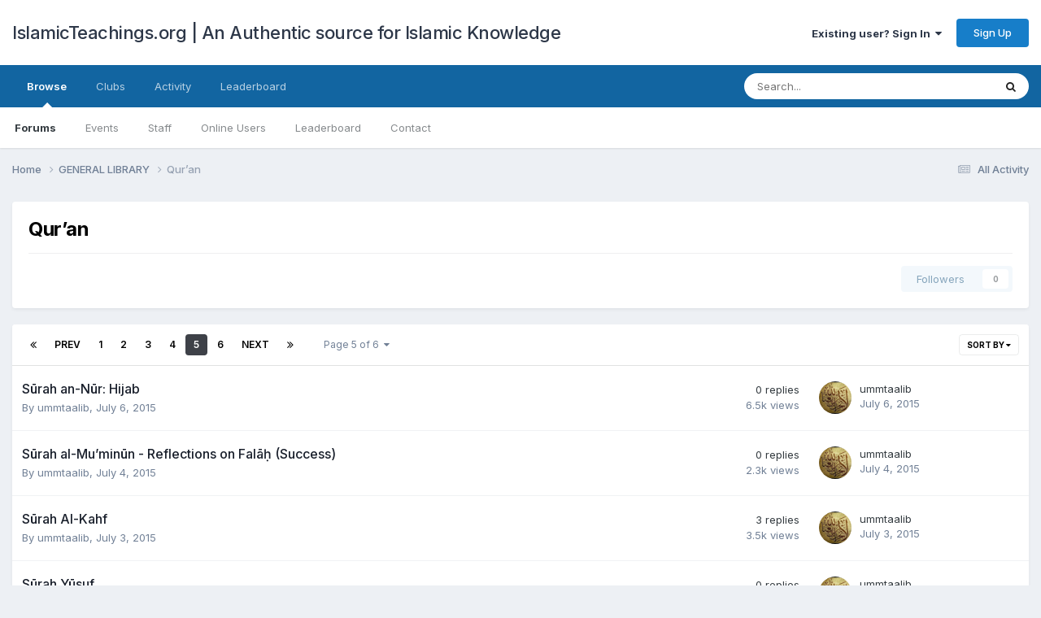

--- FILE ---
content_type: text/html;charset=UTF-8
request_url: https://www.islamicteachings.org/forum/category/186-qur%E2%80%99an/?page=5
body_size: 11792
content:
<!DOCTYPE html>
<html lang="en-US" dir="ltr">
	<head>
		<meta charset="utf-8">
        
		<title>Qur’an - Page 5 - IslamicTeachings.org | An Authentic source for Islamic Knowledge</title>
		
			<!-- Global site tag (gtag.js) - Google Analytics -->
<script async src="https://www.googletagmanager.com/gtag/js?id=UA-4242047-1"></script>
<script>
  window.dataLayer = window.dataLayer || [];
  function gtag(){dataLayer.push(arguments);}
  gtag('js', new Date());

  gtag('config', 'UA-4242047-1');
</script>
		
		
		
		

	<meta name="viewport" content="width=device-width, initial-scale=1">


	
	


	<meta name="twitter:card" content="summary" />




	
		
	

	
		
			
				<meta name="description" content="">
			
		
	

	
		
			
				<meta property="og:title" content="Qur’an">
			
		
	

	
		
			
				<meta property="og:description" content="">
			
		
	

	
		
			
				<meta property="og:url" content="https://www.islamicteachings.org/forum/category/186-qur%E2%80%99an/?page=5">
			
		
	

	
		
			
				<meta property="og:site_name" content="IslamicTeachings.org | An Authentic source for Islamic Knowledge">
			
		
	

	
		
			
				<meta property="og:locale" content="en_US">
			
		
	


	
		<link rel="canonical" href="https://www.islamicteachings.org/forum/category/186-qur%E2%80%99an/?page=5" />
	

	
		<link rel="first" href="https://www.islamicteachings.org/forum/category/186-qur%E2%80%99an/" />
	

	
		<link rel="prev" href="https://www.islamicteachings.org/forum/category/186-qur%E2%80%99an/?page=4" />
	

	
		<link rel="next" href="https://www.islamicteachings.org/forum/category/186-qur%E2%80%99an/?page=6" />
	

	
		<link rel="last" href="https://www.islamicteachings.org/forum/category/186-qur%E2%80%99an/?page=6" />
	

<link rel="alternate" type="application/rss+xml" title="Qur’an Latest Topics" href="https://www.islamicteachings.org/forum/category/186-qur%E2%80%99an.xml/" />



<link rel="manifest" href="https://www.islamicteachings.org/forum/manifest.webmanifest/">
<meta name="msapplication-config" content="https://www.islamicteachings.org/forum/browserconfig.xml/">
<meta name="msapplication-starturl" content="/">
<meta name="application-name" content="IslamicTeachings.org | An Authentic source for Islamic Knowledge">
<meta name="apple-mobile-web-app-title" content="IslamicTeachings.org | An Authentic source for Islamic Knowledge">

	<meta name="theme-color" content="#ffffff">










<link rel="preload" href="//www.islamicteachings.org/forum/applications/core/interface/font/fontawesome-webfont.woff2?v=4.7.0" as="font" crossorigin="anonymous">
		


	<link rel="preconnect" href="https://fonts.googleapis.com">
	<link rel="preconnect" href="https://fonts.gstatic.com" crossorigin>
	
		<link href="https://fonts.googleapis.com/css2?family=Inter:wght@300;400;500;600;700&display=swap" rel="stylesheet">
	



	<link rel='stylesheet' href='https://www.islamicteachings.org/forum/uploads/css_built_1/341e4a57816af3ba440d891ca87450ff_framework.css?v=357d9b52e21766914844' media='all'>

	<link rel='stylesheet' href='https://www.islamicteachings.org/forum/uploads/css_built_1/05e81b71abe4f22d6eb8d1a929494829_responsive.css?v=357d9b52e21766914844' media='all'>

	<link rel='stylesheet' href='https://www.islamicteachings.org/forum/uploads/css_built_1/90eb5adf50a8c640f633d47fd7eb1778_core.css?v=357d9b52e21766914844' media='all'>

	<link rel='stylesheet' href='https://www.islamicteachings.org/forum/uploads/css_built_1/5a0da001ccc2200dc5625c3f3934497d_core_responsive.css?v=357d9b52e21766914844' media='all'>

	<link rel='stylesheet' href='https://www.islamicteachings.org/forum/uploads/css_built_1/62e269ced0fdab7e30e026f1d30ae516_forums.css?v=357d9b52e21766914844' media='all'>

	<link rel='stylesheet' href='https://www.islamicteachings.org/forum/uploads/css_built_1/76e62c573090645fb99a15a363d8620e_forums_responsive.css?v=357d9b52e21766914844' media='all'>





<link rel='stylesheet' href='https://www.islamicteachings.org/forum/uploads/css_built_1/258adbb6e4f3e83cd3b355f84e3fa002_custom.css?v=357d9b52e21766914844' media='all'>




		
		

	</head>
	<body class='ipsApp ipsApp_front ipsJS_none ipsClearfix' data-controller='core.front.core.app' data-message="" data-pageApp='forums' data-pageLocation='front' data-pageModule='forums' data-pageController='forums' data-pageID='186'  >
		
        

        

		<a href='#ipsLayout_mainArea' class='ipsHide' title='Go to main content on this page' accesskey='m'>Jump to content</a>
		





		<div id='ipsLayout_header' class='ipsClearfix'>
			<header>
				<div class='ipsLayout_container'>
					

<a href='https://www.islamicteachings.org/forum/' id='elSiteTitle' accesskey='1'>IslamicTeachings.org | An Authentic source for Islamic Knowledge</a>

					
						

	<ul id='elUserNav' class='ipsList_inline cSignedOut ipsResponsive_showDesktop'>
		
        
		
        
        
            
            <li id='elSignInLink'>
                <a href='https://www.islamicteachings.org/forum/login/' data-ipsMenu-closeOnClick="false" data-ipsMenu id='elUserSignIn'>
                    Existing user? Sign In &nbsp;<i class='fa fa-caret-down'></i>
                </a>
                
<div id='elUserSignIn_menu' class='ipsMenu ipsMenu_auto ipsHide'>
	<form accept-charset='utf-8' method='post' action='https://www.islamicteachings.org/forum/login/'>
		<input type="hidden" name="csrfKey" value="508cd7af2a75c8fb9f20a8a4fe3d0b28">
		<input type="hidden" name="ref" value="aHR0cHM6Ly93d3cuaXNsYW1pY3RlYWNoaW5ncy5vcmcvZm9ydW0vY2F0ZWdvcnkvMTg2LXF1ciVFMiU4MCU5OWFuLz9wYWdlPTU=">
		<div data-role="loginForm">
			
			
			
				
<div class="ipsPad ipsForm ipsForm_vertical">
	<h4 class="ipsType_sectionHead">Sign In</h4>
	<br><br>
	<ul class='ipsList_reset'>
		<li class="ipsFieldRow ipsFieldRow_noLabel ipsFieldRow_fullWidth">
			
			
				<input type="text" placeholder="Display Name" name="auth" autocomplete="username">
			
		</li>
		<li class="ipsFieldRow ipsFieldRow_noLabel ipsFieldRow_fullWidth">
			<input type="password" placeholder="Password" name="password" autocomplete="current-password">
		</li>
		<li class="ipsFieldRow ipsFieldRow_checkbox ipsClearfix">
			<span class="ipsCustomInput">
				<input type="checkbox" name="remember_me" id="remember_me_checkbox" value="1" checked aria-checked="true">
				<span></span>
			</span>
			<div class="ipsFieldRow_content">
				<label class="ipsFieldRow_label" for="remember_me_checkbox">Remember me</label>
				<span class="ipsFieldRow_desc">Not recommended on shared computers</span>
			</div>
		</li>
		<li class="ipsFieldRow ipsFieldRow_fullWidth">
			<button type="submit" name="_processLogin" value="usernamepassword" class="ipsButton ipsButton_primary ipsButton_small" id="elSignIn_submit">Sign In</button>
			
				<p class="ipsType_right ipsType_small">
					
						<a href='https://www.islamicteachings.org/forum/lostpassword/' data-ipsDialog data-ipsDialog-title='Forgot your password?'>
					
					Forgot your password?</a>
				</p>
			
		</li>
	</ul>
</div>
			
		</div>
	</form>
</div>
            </li>
            
        
		
			<li>
				
					<a href='https://www.islamicteachings.org/forum/register/' data-ipsDialog data-ipsDialog-size='narrow' data-ipsDialog-title='Sign Up' id='elRegisterButton' class='ipsButton ipsButton_normal ipsButton_primary'>Sign Up</a>
				
			</li>
		
	</ul>

						
<ul class='ipsMobileHamburger ipsList_reset ipsResponsive_hideDesktop'>
	<li data-ipsDrawer data-ipsDrawer-drawerElem='#elMobileDrawer'>
		<a href='#'>
			
			
				
			
			
			
			<i class='fa fa-navicon'></i>
		</a>
	</li>
</ul>
					
				</div>
			</header>
			

	<nav data-controller='core.front.core.navBar' class=' ipsResponsive_showDesktop'>
		<div class='ipsNavBar_primary ipsLayout_container '>
			<ul data-role="primaryNavBar" class='ipsClearfix'>
				


	
		
		
			
		
		<li class='ipsNavBar_active' data-active id='elNavSecondary_1' data-role="navBarItem" data-navApp="core" data-navExt="CustomItem">
			
			
				<a href="https://www.islamicteachings.org/forum/"  data-navItem-id="1" data-navDefault>
					Browse<span class='ipsNavBar_active__identifier'></span>
				</a>
			
			
				<ul class='ipsNavBar_secondary ' data-role='secondaryNavBar'>
					


	
		
		
			
		
		<li class='ipsNavBar_active' data-active id='elNavSecondary_10' data-role="navBarItem" data-navApp="forums" data-navExt="Forums">
			
			
				<a href="https://www.islamicteachings.org/forum/"  data-navItem-id="10" data-navDefault>
					Forums<span class='ipsNavBar_active__identifier'></span>
				</a>
			
			
		</li>
	
	

	
		
		
		<li  id='elNavSecondary_11' data-role="navBarItem" data-navApp="calendar" data-navExt="Calendar">
			
			
				<a href="https://www.islamicteachings.org/forum/events/"  data-navItem-id="11" >
					Events<span class='ipsNavBar_active__identifier'></span>
				</a>
			
			
		</li>
	
	

	
	

	
		
		
		<li  id='elNavSecondary_13' data-role="navBarItem" data-navApp="core" data-navExt="StaffDirectory">
			
			
				<a href="https://www.islamicteachings.org/forum/staff/"  data-navItem-id="13" >
					Staff<span class='ipsNavBar_active__identifier'></span>
				</a>
			
			
		</li>
	
	

	
		
		
		<li  id='elNavSecondary_14' data-role="navBarItem" data-navApp="core" data-navExt="OnlineUsers">
			
			
				<a href="https://www.islamicteachings.org/forum/online/"  data-navItem-id="14" >
					Online Users<span class='ipsNavBar_active__identifier'></span>
				</a>
			
			
		</li>
	
	

	
		
		
		<li  id='elNavSecondary_15' data-role="navBarItem" data-navApp="core" data-navExt="Leaderboard">
			
			
				<a href="https://www.islamicteachings.org/forum/leaderboard/"  data-navItem-id="15" >
					Leaderboard<span class='ipsNavBar_active__identifier'></span>
				</a>
			
			
		</li>
	
	

	
		
		
		<li  id='elNavSecondary_17' data-role="navBarItem" data-navApp="core" data-navExt="CustomItem">
			
			
				<a href="https://www.islamicteachings.org/forum/contact/"  data-navItem-id="17" >
					Contact<span class='ipsNavBar_active__identifier'></span>
				</a>
			
			
		</li>
	
	

					<li class='ipsHide' id='elNavigationMore_1' data-role='navMore'>
						<a href='#' data-ipsMenu data-ipsMenu-appendTo='#elNavigationMore_1' id='elNavigationMore_1_dropdown'>More <i class='fa fa-caret-down'></i></a>
						<ul class='ipsHide ipsMenu ipsMenu_auto' id='elNavigationMore_1_dropdown_menu' data-role='moreDropdown'></ul>
					</li>
				</ul>
			
		</li>
	
	

	
		
		
		<li  id='elNavSecondary_19' data-role="navBarItem" data-navApp="core" data-navExt="Clubs">
			
			
				<a href="https://www.islamicteachings.org/forum/clubs/"  data-navItem-id="19" >
					Clubs<span class='ipsNavBar_active__identifier'></span>
				</a>
			
			
		</li>
	
	

	
		
		
		<li  id='elNavSecondary_2' data-role="navBarItem" data-navApp="core" data-navExt="CustomItem">
			
			
				<a href="https://www.islamicteachings.org/forum/discover/"  data-navItem-id="2" >
					Activity<span class='ipsNavBar_active__identifier'></span>
				</a>
			
			
				<ul class='ipsNavBar_secondary ipsHide' data-role='secondaryNavBar'>
					


	
		
		
		<li  id='elNavSecondary_4' data-role="navBarItem" data-navApp="core" data-navExt="AllActivity">
			
			
				<a href="https://www.islamicteachings.org/forum/discover/"  data-navItem-id="4" >
					All Activity<span class='ipsNavBar_active__identifier'></span>
				</a>
			
			
		</li>
	
	

	
	

	
	

	
	

	
		
		
		<li  id='elNavSecondary_8' data-role="navBarItem" data-navApp="core" data-navExt="Search">
			
			
				<a href="https://www.islamicteachings.org/forum/search/"  data-navItem-id="8" >
					Search<span class='ipsNavBar_active__identifier'></span>
				</a>
			
			
		</li>
	
	

	
	

					<li class='ipsHide' id='elNavigationMore_2' data-role='navMore'>
						<a href='#' data-ipsMenu data-ipsMenu-appendTo='#elNavigationMore_2' id='elNavigationMore_2_dropdown'>More <i class='fa fa-caret-down'></i></a>
						<ul class='ipsHide ipsMenu ipsMenu_auto' id='elNavigationMore_2_dropdown_menu' data-role='moreDropdown'></ul>
					</li>
				</ul>
			
		</li>
	
	

	
		
		
		<li  id='elNavSecondary_16' data-role="navBarItem" data-navApp="core" data-navExt="Leaderboard">
			
			
				<a href="https://www.islamicteachings.org/forum/leaderboard/"  data-navItem-id="16" >
					Leaderboard<span class='ipsNavBar_active__identifier'></span>
				</a>
			
			
		</li>
	
	

				<li class='ipsHide' id='elNavigationMore' data-role='navMore'>
					<a href='#' data-ipsMenu data-ipsMenu-appendTo='#elNavigationMore' id='elNavigationMore_dropdown'>More</a>
					<ul class='ipsNavBar_secondary ipsHide' data-role='secondaryNavBar'>
						<li class='ipsHide' id='elNavigationMore_more' data-role='navMore'>
							<a href='#' data-ipsMenu data-ipsMenu-appendTo='#elNavigationMore_more' id='elNavigationMore_more_dropdown'>More <i class='fa fa-caret-down'></i></a>
							<ul class='ipsHide ipsMenu ipsMenu_auto' id='elNavigationMore_more_dropdown_menu' data-role='moreDropdown'></ul>
						</li>
					</ul>
				</li>
			</ul>
			

	<div id="elSearchWrapper">
		<div id='elSearch' data-controller="core.front.core.quickSearch">
			<form accept-charset='utf-8' action='//www.islamicteachings.org/forum/search/?do=quicksearch' method='post'>
                <input type='search' id='elSearchField' placeholder='Search...' name='q' autocomplete='off' aria-label='Search'>
                <details class='cSearchFilter'>
                    <summary class='cSearchFilter__text'></summary>
                    <ul class='cSearchFilter__menu'>
                        
                        <li><label><input type="radio" name="type" value="all" ><span class='cSearchFilter__menuText'>Everywhere</span></label></li>
                        
                            
                                <li><label><input type="radio" name="type" value='contextual_{&quot;type&quot;:&quot;forums_topic&quot;,&quot;nodes&quot;:186}' checked><span class='cSearchFilter__menuText'>This Forum</span></label></li>
                            
                        
                        
                            <li><label><input type="radio" name="type" value="core_statuses_status"><span class='cSearchFilter__menuText'>Status Updates</span></label></li>
                        
                            <li><label><input type="radio" name="type" value="forums_topic"><span class='cSearchFilter__menuText'>Topics</span></label></li>
                        
                            <li><label><input type="radio" name="type" value="calendar_event"><span class='cSearchFilter__menuText'>Events</span></label></li>
                        
                            <li><label><input type="radio" name="type" value="core_members"><span class='cSearchFilter__menuText'>Members</span></label></li>
                        
                    </ul>
                </details>
				<button class='cSearchSubmit' type="submit" aria-label='Search'><i class="fa fa-search"></i></button>
			</form>
		</div>
	</div>

		</div>
	</nav>

			
<ul id='elMobileNav' class='ipsResponsive_hideDesktop' data-controller='core.front.core.mobileNav'>
	
		
			
			
				
					<li id='elMobileBreadcrumb'>
						<a href='https://www.islamicteachings.org/forum/category/166-general-library/'>
							<span>GENERAL LIBRARY</span>
						</a>
					</li>
				
				
			
				
				
			
		
	
	
	
	<li >
		<a data-action="defaultStream" href='https://www.islamicteachings.org/forum/discover/'><i class="fa fa-newspaper-o" aria-hidden="true"></i></a>
	</li>

	

	
		<li class='ipsJS_show'>
			<a href='https://www.islamicteachings.org/forum/search/'><i class='fa fa-search'></i></a>
		</li>
	
</ul>
		</div>
		<main id='ipsLayout_body' class='ipsLayout_container'>
			<div id='ipsLayout_contentArea'>
				<div id='ipsLayout_contentWrapper'>
					
<nav class='ipsBreadcrumb ipsBreadcrumb_top ipsFaded_withHover'>
	

	<ul class='ipsList_inline ipsPos_right'>
		
		<li >
			<a data-action="defaultStream" class='ipsType_light '  href='https://www.islamicteachings.org/forum/discover/'><i class="fa fa-newspaper-o" aria-hidden="true"></i> <span>All Activity</span></a>
		</li>
		
	</ul>

	<ul data-role="breadcrumbList">
		<li>
			<a title="Home" href='https://www.islamicteachings.org/forum/'>
				<span>Home <i class='fa fa-angle-right'></i></span>
			</a>
		</li>
		
		
			<li>
				
					<a href='https://www.islamicteachings.org/forum/category/166-general-library/'>
						<span>GENERAL LIBRARY <i class='fa fa-angle-right' aria-hidden="true"></i></span>
					</a>
				
			</li>
		
			<li>
				
					Qur’an
				
			</li>
		
	</ul>
</nav>
					
					<div id='ipsLayout_mainArea'>
						
						
						
						

	




						




	
	<div class="ipsPageHeader  ipsBox ipsResponsive_pull ipsPadding ipsClearfix" >
		<header>
			
			<h1 class="ipsType_pageTitle">Qur’an</h1>
			
				



<div class='ipsType_richText ipsType_normal' data-controller='core.front.core.lightboxedImages' >

</div>

			
			
			
				<hr class='ipsHr ipsResponsive_hidePhone' />
				<div class='ipsClearfix ipsResponsive_hidePhone'>
					<div class='ipsPos_right'>
                        
                        

<div data-followApp='forums' data-followArea='forum' data-followID='186' data-controller='core.front.core.followButton'>
	

	<a href='https://www.islamicteachings.org/forum/login/' rel="nofollow" class="ipsFollow ipsPos_middle ipsButton ipsButton_light ipsButton_verySmall ipsButton_disabled" data-role="followButton" data-ipsTooltip title='Sign in to follow this'>
		<span>Followers</span>
		<span class='ipsCommentCount'>0</span>
	</a>

</div>
                    </div>
				</div>
			
		</header>
	</div>
	
	

<div data-controller='forums.front.forum.forumPage'>
	<ul class="ipsToolList ipsToolList_horizontal ipsSpacer_both">
		






	</ul>
	
<div class='ipsBox ipsResponsive_pull' data-baseurl='https://www.islamicteachings.org/forum/category/186-qur%E2%80%99an/?page=5' data-resort='listResort' data-tableID='topics'  data-controller='core.global.core.table'>
	
		<h2 class='ipsType_sectionTitle ipsHide ipsType_medium ipsType_reset ipsClear'>138 topics in this forum</h2>
	

	
	<div class="ipsButtonBar ipsPad_half ipsClearfix ipsClear">
		

		<ul class="ipsButtonRow ipsPos_right ipsClearfix">
			
				<li>
					<a href="#elSortByMenu_menu" id="elSortByMenu_89ed2e69da64726105777344baa6ce77" data-role='sortButton' data-ipsMenu data-ipsMenu-activeClass="ipsButtonRow_active" data-ipsMenu-selectable="radio">Sort By <i class="fa fa-caret-down"></i></a>
					<ul class="ipsMenu ipsMenu_auto ipsMenu_withStem ipsMenu_selectable ipsHide" id="elSortByMenu_89ed2e69da64726105777344baa6ce77_menu">
						
						
							<li class="ipsMenu_item ipsMenu_itemChecked" data-ipsMenuValue="last_post" data-sortDirection='desc'><a href="https://www.islamicteachings.org/forum/category/186-qur%E2%80%99an/?sortby=last_post&amp;sortdirection=desc" rel="nofollow">Recently Updated</a></li>
						
							<li class="ipsMenu_item " data-ipsMenuValue="title" data-sortDirection='asc'><a href="https://www.islamicteachings.org/forum/category/186-qur%E2%80%99an/?sortby=title&amp;sortdirection=asc" rel="nofollow">Title</a></li>
						
							<li class="ipsMenu_item " data-ipsMenuValue="start_date" data-sortDirection='desc'><a href="https://www.islamicteachings.org/forum/category/186-qur%E2%80%99an/?sortby=start_date&amp;sortdirection=desc" rel="nofollow">Start Date</a></li>
						
							<li class="ipsMenu_item " data-ipsMenuValue="views" data-sortDirection='desc'><a href="https://www.islamicteachings.org/forum/category/186-qur%E2%80%99an/?sortby=views&amp;sortdirection=desc" rel="nofollow">Most Viewed</a></li>
						
							<li class="ipsMenu_item " data-ipsMenuValue="posts" data-sortDirection='desc'><a href="https://www.islamicteachings.org/forum/category/186-qur%E2%80%99an/?sortby=posts&amp;sortdirection=desc" rel="nofollow">Most Replies</a></li>
						
						
							<li class="ipsMenu_item " data-noSelect="true">
								<a href='https://www.islamicteachings.org/forum/category/186-qur%E2%80%99an/?page=5&amp;advancedSearchForm=1&amp;sortby=forums_topics.last_post&amp;sortdirection=DESC' rel="nofollow" data-ipsDialog data-ipsDialog-title='Custom Sort'>Custom</a>
							</li>
						
					</ul>
				</li>
			
				
		</ul>
		


		<div data-role="tablePagination" >
			


	
	<ul class='ipsPagination' id='elPagination_492a6cf35503408f51c8ac118b220da0_565867152' data-ipsPagination-seoPagination='false' data-pages='6' data-ipsPagination  data-ipsPagination-pages="6" data-ipsPagination-perPage='25'>
		
			
				<li class='ipsPagination_first'><a href='https://www.islamicteachings.org/forum/category/186-qur%E2%80%99an/' rel="first" data-page='1' data-ipsTooltip title='First page'><i class='fa fa-angle-double-left'></i></a></li>
				<li class='ipsPagination_prev'><a href='https://www.islamicteachings.org/forum/category/186-qur%E2%80%99an/?page=4' rel="prev" data-page='4' data-ipsTooltip title='Previous page'>Prev</a></li>
				
					<li class='ipsPagination_page'><a href='https://www.islamicteachings.org/forum/category/186-qur%E2%80%99an/' data-page='1'>1</a></li>
				
					<li class='ipsPagination_page'><a href='https://www.islamicteachings.org/forum/category/186-qur%E2%80%99an/?page=2' data-page='2'>2</a></li>
				
					<li class='ipsPagination_page'><a href='https://www.islamicteachings.org/forum/category/186-qur%E2%80%99an/?page=3' data-page='3'>3</a></li>
				
					<li class='ipsPagination_page'><a href='https://www.islamicteachings.org/forum/category/186-qur%E2%80%99an/?page=4' data-page='4'>4</a></li>
				
			
			<li class='ipsPagination_page ipsPagination_active'><a href='https://www.islamicteachings.org/forum/category/186-qur%E2%80%99an/?page=5' data-page='5'>5</a></li>
			
				
					<li class='ipsPagination_page'><a href='https://www.islamicteachings.org/forum/category/186-qur%E2%80%99an/?page=6' data-page='6'>6</a></li>
				
				<li class='ipsPagination_next'><a href='https://www.islamicteachings.org/forum/category/186-qur%E2%80%99an/?page=6' rel="next" data-page='6' data-ipsTooltip title='Next page'>Next</a></li>
				<li class='ipsPagination_last'><a href='https://www.islamicteachings.org/forum/category/186-qur%E2%80%99an/?page=6' rel="last" data-page='6' data-ipsTooltip title='Last page'><i class='fa fa-angle-double-right'></i></a></li>
			
			
				<li class='ipsPagination_pageJump'>
					<a href='#' data-ipsMenu data-ipsMenu-closeOnClick='false' data-ipsMenu-appendTo='#elPagination_492a6cf35503408f51c8ac118b220da0_565867152' id='elPagination_492a6cf35503408f51c8ac118b220da0_565867152_jump'>Page 5 of 6 &nbsp;<i class='fa fa-caret-down'></i></a>
					<div class='ipsMenu ipsMenu_narrow ipsPadding ipsHide' id='elPagination_492a6cf35503408f51c8ac118b220da0_565867152_jump_menu'>
						<form accept-charset='utf-8' method='post' action='https://www.islamicteachings.org/forum/category/186-qur%E2%80%99an/' data-role="pageJump" data-baseUrl='#'>
							<ul class='ipsForm ipsForm_horizontal'>
								<li class='ipsFieldRow'>
									<input type='number' min='1' max='6' placeholder='Page number' class='ipsField_fullWidth' name='page'>
								</li>
								<li class='ipsFieldRow ipsFieldRow_fullWidth'>
									<input type='submit' class='ipsButton_fullWidth ipsButton ipsButton_verySmall ipsButton_primary' value='Go'>
								</li>
							</ul>
						</form>
					</div>
				</li>
			
		
	</ul>

		</div>
	</div>
	
	
		
			<ol class='ipsClear ipsDataList cForumTopicTable  cTopicList ' id='elTable_89ed2e69da64726105777344baa6ce77' data-role="tableRows">
				


	
	

	
	

	
	

	
	

	
	

	
	

	
	

	
	

	
	

	
	

	
	

	
	

	
	

	
	

	
	

	
	

	
	

	
	

	
	

	
	

	
	

	
	

	
	

	
	

	
	


	
	
		
		
		
		
			<li class="ipsDataItem ipsDataItem_responsivePhoto     " data-rowID='22633' data-location='' data-controller='forums.front.forum.topicRow'>
				
				<div class='ipsDataItem_main'>
					
					<h4 class='ipsDataItem_title ipsContained_container'>
						
						
						
						

						
						
						
										
												

						<span class='ipsType_break ipsContained'>
							<a href='https://www.islamicteachings.org/forum/topic/22633-s%C5%ABrah-an-n%C5%ABr-hijab/' class='' title='Sūrah an-Nūr: Hijab '  data-ipsHover data-ipsHover-target='https://www.islamicteachings.org/forum/topic/22633-s%C5%ABrah-an-n%C5%ABr-hijab/?preview=1' data-ipsHover-timeout='1.5'>
								<span>
									Sūrah an-Nūr: Hijab
								</span>
							</a>
						</span>
						
					</h4>
					<span data-role="activeUsers"></span>
					<div class='ipsDataItem_meta ipsType_reset ipsType_light ipsType_blendLinks'>
						<span>
							By 


<a href='https://www.islamicteachings.org/forum/profile/4260-ummtaalib/' rel="nofollow" data-ipsHover data-ipsHover-width='370' data-ipsHover-target='https://www.islamicteachings.org/forum/profile/4260-ummtaalib/?do=hovercard&amp;referrer=https%253A%252F%252Fwww.islamicteachings.org%252Fforum%252Fcategory%252F186-qur%2525E2%252580%252599an%252F%253Fpage%253D5' title="Go to ummtaalib's profile" class="ipsType_break">ummtaalib</a>, 
						</span><time datetime='2015-07-06T09:26:03Z' title='07/06/2015 09:26  AM' data-short='10 yr'>July 6, 2015</time>
						
						
					</div>
				</div>
				<ul class='ipsDataItem_stats'>
					
					
						<li  data-statType='forums_comments'>
						    
							<span class='ipsDataItem_stats_number'>0</span>
							<span class='ipsDataItem_stats_type'> replies</span>
						    
							
						</li>
					
						<li class='ipsType_light' data-statType='num_views'>
						    
							<span class='ipsDataItem_stats_number'>6.5k</span>
							<span class='ipsDataItem_stats_type'> views</span>
						    
							
						</li>
					
				</ul>
				<ul class='ipsDataItem_lastPoster ipsDataItem_withPhoto ipsType_blendLinks'>
					<li>
						
							


	<a href="https://www.islamicteachings.org/forum/profile/4260-ummtaalib/" rel="nofollow" data-ipsHover data-ipsHover-width="370" data-ipsHover-target="https://www.islamicteachings.org/forum/profile/4260-ummtaalib/?do=hovercard" class="ipsUserPhoto ipsUserPhoto_tiny" title="Go to ummtaalib's profile">
		<img src='https://www.islamicteachings.org/forum/uploads/profile/photo-thumb-4260.png' alt='ummtaalib' loading="lazy">
	</a>

						
					</li>
					<li>
						
							
								


<a href='https://www.islamicteachings.org/forum/profile/4260-ummtaalib/' rel="nofollow" data-ipsHover data-ipsHover-width='370' data-ipsHover-target='https://www.islamicteachings.org/forum/profile/4260-ummtaalib/?do=hovercard&amp;referrer=https%253A%252F%252Fwww.islamicteachings.org%252Fforum%252Fcategory%252F186-qur%2525E2%252580%252599an%252F%253Fpage%253D5' title="Go to ummtaalib's profile" class="ipsType_break">ummtaalib</a>
							
						
					</li>
					<li class="ipsType_light">
						
							<time datetime='2015-07-06T09:26:03Z' title='07/06/2015 09:26  AM' data-short='10 yr'>July 6, 2015</time>
						
					</li>
				</ul>
				
			</li>
		
	
		
		
		
		
			<li class="ipsDataItem ipsDataItem_responsivePhoto     " data-rowID='22629' data-location='' data-controller='forums.front.forum.topicRow'>
				
				<div class='ipsDataItem_main'>
					
					<h4 class='ipsDataItem_title ipsContained_container'>
						
						
						
						

						
						
						
										
												

						<span class='ipsType_break ipsContained'>
							<a href='https://www.islamicteachings.org/forum/topic/22629-s%C5%ABrah-al-mu%E2%80%99min%C5%ABn-reflections-on-fal%C4%81%E1%B8%A5-success/' class='' title='Sūrah al-Mu’minūn - Reflections on Falāḥ (Success) '  data-ipsHover data-ipsHover-target='https://www.islamicteachings.org/forum/topic/22629-s%C5%ABrah-al-mu%E2%80%99min%C5%ABn-reflections-on-fal%C4%81%E1%B8%A5-success/?preview=1' data-ipsHover-timeout='1.5'>
								<span>
									Sūrah al-Mu’minūn - Reflections on Falāḥ (Success)
								</span>
							</a>
						</span>
						
					</h4>
					<span data-role="activeUsers"></span>
					<div class='ipsDataItem_meta ipsType_reset ipsType_light ipsType_blendLinks'>
						<span>
							By 


<a href='https://www.islamicteachings.org/forum/profile/4260-ummtaalib/' rel="nofollow" data-ipsHover data-ipsHover-width='370' data-ipsHover-target='https://www.islamicteachings.org/forum/profile/4260-ummtaalib/?do=hovercard&amp;referrer=https%253A%252F%252Fwww.islamicteachings.org%252Fforum%252Fcategory%252F186-qur%2525E2%252580%252599an%252F%253Fpage%253D5' title="Go to ummtaalib's profile" class="ipsType_break">ummtaalib</a>, 
						</span><time datetime='2015-07-04T21:34:24Z' title='07/04/2015 09:34  PM' data-short='10 yr'>July 4, 2015</time>
						
						
					</div>
				</div>
				<ul class='ipsDataItem_stats'>
					
					
						<li  data-statType='forums_comments'>
						    
							<span class='ipsDataItem_stats_number'>0</span>
							<span class='ipsDataItem_stats_type'> replies</span>
						    
							
						</li>
					
						<li class='ipsType_light' data-statType='num_views'>
						    
							<span class='ipsDataItem_stats_number'>2.3k</span>
							<span class='ipsDataItem_stats_type'> views</span>
						    
							
						</li>
					
				</ul>
				<ul class='ipsDataItem_lastPoster ipsDataItem_withPhoto ipsType_blendLinks'>
					<li>
						
							


	<a href="https://www.islamicteachings.org/forum/profile/4260-ummtaalib/" rel="nofollow" data-ipsHover data-ipsHover-width="370" data-ipsHover-target="https://www.islamicteachings.org/forum/profile/4260-ummtaalib/?do=hovercard" class="ipsUserPhoto ipsUserPhoto_tiny" title="Go to ummtaalib's profile">
		<img src='https://www.islamicteachings.org/forum/uploads/profile/photo-thumb-4260.png' alt='ummtaalib' loading="lazy">
	</a>

						
					</li>
					<li>
						
							
								


<a href='https://www.islamicteachings.org/forum/profile/4260-ummtaalib/' rel="nofollow" data-ipsHover data-ipsHover-width='370' data-ipsHover-target='https://www.islamicteachings.org/forum/profile/4260-ummtaalib/?do=hovercard&amp;referrer=https%253A%252F%252Fwww.islamicteachings.org%252Fforum%252Fcategory%252F186-qur%2525E2%252580%252599an%252F%253Fpage%253D5' title="Go to ummtaalib's profile" class="ipsType_break">ummtaalib</a>
							
						
					</li>
					<li class="ipsType_light">
						
							<time datetime='2015-07-04T21:34:24Z' title='07/04/2015 09:34  PM' data-short='10 yr'>July 4, 2015</time>
						
					</li>
				</ul>
				
			</li>
		
	
		
		
		
		
			<li class="ipsDataItem ipsDataItem_responsivePhoto     " data-rowID='22626' data-location='' data-controller='forums.front.forum.topicRow'>
				
				<div class='ipsDataItem_main'>
					
					<h4 class='ipsDataItem_title ipsContained_container'>
						
						
						
						

						
						
						
										
												

						<span class='ipsType_break ipsContained'>
							<a href='https://www.islamicteachings.org/forum/topic/22626-s%C5%ABrah-al-kahf/' class='' title='Sūrah Al-Kahf '  data-ipsHover data-ipsHover-target='https://www.islamicteachings.org/forum/topic/22626-s%C5%ABrah-al-kahf/?preview=1' data-ipsHover-timeout='1.5'>
								<span>
									Sūrah Al-Kahf
								</span>
							</a>
						</span>
						
					</h4>
					<span data-role="activeUsers"></span>
					<div class='ipsDataItem_meta ipsType_reset ipsType_light ipsType_blendLinks'>
						<span>
							By 


<a href='https://www.islamicteachings.org/forum/profile/4260-ummtaalib/' rel="nofollow" data-ipsHover data-ipsHover-width='370' data-ipsHover-target='https://www.islamicteachings.org/forum/profile/4260-ummtaalib/?do=hovercard&amp;referrer=https%253A%252F%252Fwww.islamicteachings.org%252Fforum%252Fcategory%252F186-qur%2525E2%252580%252599an%252F%253Fpage%253D5' title="Go to ummtaalib's profile" class="ipsType_break">ummtaalib</a>, 
						</span><time datetime='2015-07-03T08:01:41Z' title='07/03/2015 08:01  AM' data-short='10 yr'>July 3, 2015</time>
						
						
					</div>
				</div>
				<ul class='ipsDataItem_stats'>
					
					
						<li  data-statType='forums_comments'>
						    
							<span class='ipsDataItem_stats_number'>3</span>
							<span class='ipsDataItem_stats_type'> replies</span>
						    
							
						</li>
					
						<li class='ipsType_light' data-statType='num_views'>
						    
							<span class='ipsDataItem_stats_number'>3.5k</span>
							<span class='ipsDataItem_stats_type'> views</span>
						    
							
						</li>
					
				</ul>
				<ul class='ipsDataItem_lastPoster ipsDataItem_withPhoto ipsType_blendLinks'>
					<li>
						
							


	<a href="https://www.islamicteachings.org/forum/profile/4260-ummtaalib/" rel="nofollow" data-ipsHover data-ipsHover-width="370" data-ipsHover-target="https://www.islamicteachings.org/forum/profile/4260-ummtaalib/?do=hovercard" class="ipsUserPhoto ipsUserPhoto_tiny" title="Go to ummtaalib's profile">
		<img src='https://www.islamicteachings.org/forum/uploads/profile/photo-thumb-4260.png' alt='ummtaalib' loading="lazy">
	</a>

						
					</li>
					<li>
						
							
								


<a href='https://www.islamicteachings.org/forum/profile/4260-ummtaalib/' rel="nofollow" data-ipsHover data-ipsHover-width='370' data-ipsHover-target='https://www.islamicteachings.org/forum/profile/4260-ummtaalib/?do=hovercard&amp;referrer=https%253A%252F%252Fwww.islamicteachings.org%252Fforum%252Fcategory%252F186-qur%2525E2%252580%252599an%252F%253Fpage%253D5' title="Go to ummtaalib's profile" class="ipsType_break">ummtaalib</a>
							
						
					</li>
					<li class="ipsType_light">
						
							<time datetime='2015-07-03T08:19:30Z' title='07/03/2015 08:19  AM' data-short='10 yr'>July 3, 2015</time>
						
					</li>
				</ul>
				
			</li>
		
	
		
		
		
		
			<li class="ipsDataItem ipsDataItem_responsivePhoto     " data-rowID='22621' data-location='' data-controller='forums.front.forum.topicRow'>
				
				<div class='ipsDataItem_main'>
					
					<h4 class='ipsDataItem_title ipsContained_container'>
						
						
						
						

						
						
						
										
												

						<span class='ipsType_break ipsContained'>
							<a href='https://www.islamicteachings.org/forum/topic/22621-s%C5%ABrah-y%C5%ABsuf/' class='' title='Sūrah Yūsuf '  data-ipsHover data-ipsHover-target='https://www.islamicteachings.org/forum/topic/22621-s%C5%ABrah-y%C5%ABsuf/?preview=1' data-ipsHover-timeout='1.5'>
								<span>
									Sūrah Yūsuf
								</span>
							</a>
						</span>
						
					</h4>
					<span data-role="activeUsers"></span>
					<div class='ipsDataItem_meta ipsType_reset ipsType_light ipsType_blendLinks'>
						<span>
							By 


<a href='https://www.islamicteachings.org/forum/profile/4260-ummtaalib/' rel="nofollow" data-ipsHover data-ipsHover-width='370' data-ipsHover-target='https://www.islamicteachings.org/forum/profile/4260-ummtaalib/?do=hovercard&amp;referrer=https%253A%252F%252Fwww.islamicteachings.org%252Fforum%252Fcategory%252F186-qur%2525E2%252580%252599an%252F%253Fpage%253D5' title="Go to ummtaalib's profile" class="ipsType_break">ummtaalib</a>, 
						</span><time datetime='2015-06-30T10:01:15Z' title='06/30/2015 10:01  AM' data-short='10 yr'>June 30, 2015</time>
						
						
					</div>
				</div>
				<ul class='ipsDataItem_stats'>
					
					
						<li  data-statType='forums_comments'>
						    
							<span class='ipsDataItem_stats_number'>0</span>
							<span class='ipsDataItem_stats_type'> replies</span>
						    
							
						</li>
					
						<li class='ipsType_light' data-statType='num_views'>
						    
							<span class='ipsDataItem_stats_number'>2.4k</span>
							<span class='ipsDataItem_stats_type'> views</span>
						    
							
						</li>
					
				</ul>
				<ul class='ipsDataItem_lastPoster ipsDataItem_withPhoto ipsType_blendLinks'>
					<li>
						
							


	<a href="https://www.islamicteachings.org/forum/profile/4260-ummtaalib/" rel="nofollow" data-ipsHover data-ipsHover-width="370" data-ipsHover-target="https://www.islamicteachings.org/forum/profile/4260-ummtaalib/?do=hovercard" class="ipsUserPhoto ipsUserPhoto_tiny" title="Go to ummtaalib's profile">
		<img src='https://www.islamicteachings.org/forum/uploads/profile/photo-thumb-4260.png' alt='ummtaalib' loading="lazy">
	</a>

						
					</li>
					<li>
						
							
								


<a href='https://www.islamicteachings.org/forum/profile/4260-ummtaalib/' rel="nofollow" data-ipsHover data-ipsHover-width='370' data-ipsHover-target='https://www.islamicteachings.org/forum/profile/4260-ummtaalib/?do=hovercard&amp;referrer=https%253A%252F%252Fwww.islamicteachings.org%252Fforum%252Fcategory%252F186-qur%2525E2%252580%252599an%252F%253Fpage%253D5' title="Go to ummtaalib's profile" class="ipsType_break">ummtaalib</a>
							
						
					</li>
					<li class="ipsType_light">
						
							<time datetime='2015-06-30T10:01:15Z' title='06/30/2015 10:01  AM' data-short='10 yr'>June 30, 2015</time>
						
					</li>
				</ul>
				
			</li>
		
	
		
		
		
		
			<li class="ipsDataItem ipsDataItem_responsivePhoto     " data-rowID='22571' data-location='' data-controller='forums.front.forum.topicRow'>
				
				<div class='ipsDataItem_main'>
					
					<h4 class='ipsDataItem_title ipsContained_container'>
						
						
						
						

						
						
						
										
												

						<span class='ipsType_break ipsContained'>
							<a href='https://www.islamicteachings.org/forum/topic/22571-the-virtues-of-surah-yaseen/' class='' title='The Virtues of Surah Yaseen '  data-ipsHover data-ipsHover-target='https://www.islamicteachings.org/forum/topic/22571-the-virtues-of-surah-yaseen/?preview=1' data-ipsHover-timeout='1.5'>
								<span>
									The Virtues of Surah Yaseen
								</span>
							</a>
						</span>
						
					</h4>
					<span data-role="activeUsers"></span>
					<div class='ipsDataItem_meta ipsType_reset ipsType_light ipsType_blendLinks'>
						<span>
							By 


<a href='https://www.islamicteachings.org/forum/profile/4260-ummtaalib/' rel="nofollow" data-ipsHover data-ipsHover-width='370' data-ipsHover-target='https://www.islamicteachings.org/forum/profile/4260-ummtaalib/?do=hovercard&amp;referrer=https%253A%252F%252Fwww.islamicteachings.org%252Fforum%252Fcategory%252F186-qur%2525E2%252580%252599an%252F%253Fpage%253D5' title="Go to ummtaalib's profile" class="ipsType_break">ummtaalib</a>, 
						</span><time datetime='2015-05-19T18:20:32Z' title='05/19/2015 06:20  PM' data-short='10 yr'>May 19, 2015</time>
						
						
					</div>
				</div>
				<ul class='ipsDataItem_stats'>
					
					
						<li  data-statType='forums_comments'>
						    
							<span class='ipsDataItem_stats_number'>0</span>
							<span class='ipsDataItem_stats_type'> replies</span>
						    
							
						</li>
					
						<li class='ipsType_light' data-statType='num_views'>
						    
							<span class='ipsDataItem_stats_number'>1.4k</span>
							<span class='ipsDataItem_stats_type'> views</span>
						    
							
						</li>
					
				</ul>
				<ul class='ipsDataItem_lastPoster ipsDataItem_withPhoto ipsType_blendLinks'>
					<li>
						
							


	<a href="https://www.islamicteachings.org/forum/profile/4260-ummtaalib/" rel="nofollow" data-ipsHover data-ipsHover-width="370" data-ipsHover-target="https://www.islamicteachings.org/forum/profile/4260-ummtaalib/?do=hovercard" class="ipsUserPhoto ipsUserPhoto_tiny" title="Go to ummtaalib's profile">
		<img src='https://www.islamicteachings.org/forum/uploads/profile/photo-thumb-4260.png' alt='ummtaalib' loading="lazy">
	</a>

						
					</li>
					<li>
						
							
								


<a href='https://www.islamicteachings.org/forum/profile/4260-ummtaalib/' rel="nofollow" data-ipsHover data-ipsHover-width='370' data-ipsHover-target='https://www.islamicteachings.org/forum/profile/4260-ummtaalib/?do=hovercard&amp;referrer=https%253A%252F%252Fwww.islamicteachings.org%252Fforum%252Fcategory%252F186-qur%2525E2%252580%252599an%252F%253Fpage%253D5' title="Go to ummtaalib's profile" class="ipsType_break">ummtaalib</a>
							
						
					</li>
					<li class="ipsType_light">
						
							<time datetime='2015-05-19T18:20:32Z' title='05/19/2015 06:20  PM' data-short='10 yr'>May 19, 2015</time>
						
					</li>
				</ul>
				
			</li>
		
	
		
		
		
		
			<li class="ipsDataItem ipsDataItem_responsivePhoto     " data-rowID='22453' data-location='' data-controller='forums.front.forum.topicRow'>
				
				<div class='ipsDataItem_main'>
					
					<h4 class='ipsDataItem_title ipsContained_container'>
						
						
						
						

						
						
						
										
												

						<span class='ipsType_break ipsContained'>
							<a href='https://www.islamicteachings.org/forum/topic/22453-permissibility-to-listen-to-tilaawat-ul-quran-whilst-busy-with-other-things/' class='' title='Permissibility to listen to Tilaawat-ul-Quran whilst busy with other things '  data-ipsHover data-ipsHover-target='https://www.islamicteachings.org/forum/topic/22453-permissibility-to-listen-to-tilaawat-ul-quran-whilst-busy-with-other-things/?preview=1' data-ipsHover-timeout='1.5'>
								<span>
									Permissibility to listen to Tilaawat-ul-Quran whilst busy with other things
								</span>
							</a>
						</span>
						
					</h4>
					<span data-role="activeUsers"></span>
					<div class='ipsDataItem_meta ipsType_reset ipsType_light ipsType_blendLinks'>
						<span>
							By 


<a href='https://www.islamicteachings.org/forum/profile/4260-ummtaalib/' rel="nofollow" data-ipsHover data-ipsHover-width='370' data-ipsHover-target='https://www.islamicteachings.org/forum/profile/4260-ummtaalib/?do=hovercard&amp;referrer=https%253A%252F%252Fwww.islamicteachings.org%252Fforum%252Fcategory%252F186-qur%2525E2%252580%252599an%252F%253Fpage%253D5' title="Go to ummtaalib's profile" class="ipsType_break">ummtaalib</a>, 
						</span><time datetime='2015-03-08T12:08:31Z' title='03/08/2015 12:08  PM' data-short='10 yr'>March 8, 2015</time>
						
						
					</div>
				</div>
				<ul class='ipsDataItem_stats'>
					
					
						<li  data-statType='forums_comments'>
						    
							<span class='ipsDataItem_stats_number'>0</span>
							<span class='ipsDataItem_stats_type'> replies</span>
						    
							
						</li>
					
						<li class='ipsType_light' data-statType='num_views'>
						    
							<span class='ipsDataItem_stats_number'>1.4k</span>
							<span class='ipsDataItem_stats_type'> views</span>
						    
							
						</li>
					
				</ul>
				<ul class='ipsDataItem_lastPoster ipsDataItem_withPhoto ipsType_blendLinks'>
					<li>
						
							


	<a href="https://www.islamicteachings.org/forum/profile/4260-ummtaalib/" rel="nofollow" data-ipsHover data-ipsHover-width="370" data-ipsHover-target="https://www.islamicteachings.org/forum/profile/4260-ummtaalib/?do=hovercard" class="ipsUserPhoto ipsUserPhoto_tiny" title="Go to ummtaalib's profile">
		<img src='https://www.islamicteachings.org/forum/uploads/profile/photo-thumb-4260.png' alt='ummtaalib' loading="lazy">
	</a>

						
					</li>
					<li>
						
							
								


<a href='https://www.islamicteachings.org/forum/profile/4260-ummtaalib/' rel="nofollow" data-ipsHover data-ipsHover-width='370' data-ipsHover-target='https://www.islamicteachings.org/forum/profile/4260-ummtaalib/?do=hovercard&amp;referrer=https%253A%252F%252Fwww.islamicteachings.org%252Fforum%252Fcategory%252F186-qur%2525E2%252580%252599an%252F%253Fpage%253D5' title="Go to ummtaalib's profile" class="ipsType_break">ummtaalib</a>
							
						
					</li>
					<li class="ipsType_light">
						
							<time datetime='2015-03-08T12:08:31Z' title='03/08/2015 12:08  PM' data-short='10 yr'>March 8, 2015</time>
						
					</li>
				</ul>
				
			</li>
		
	
		
		
		
		
			<li class="ipsDataItem ipsDataItem_responsivePhoto     " data-rowID='22398' data-location='' data-controller='forums.front.forum.topicRow'>
				
				<div class='ipsDataItem_main'>
					
					<h4 class='ipsDataItem_title ipsContained_container'>
						
						
						
						

						
						
						
										
												

						<span class='ipsType_break ipsContained'>
							<a href='https://www.islamicteachings.org/forum/topic/22398-a-complaint-of-the-qur%E2%80%99aan/' class='' title='A COMPLAINT OF THE QUR’AAN '  data-ipsHover data-ipsHover-target='https://www.islamicteachings.org/forum/topic/22398-a-complaint-of-the-qur%E2%80%99aan/?preview=1' data-ipsHover-timeout='1.5'>
								<span>
									A COMPLAINT OF THE QUR’AAN
								</span>
							</a>
						</span>
						
					</h4>
					<span data-role="activeUsers"></span>
					<div class='ipsDataItem_meta ipsType_reset ipsType_light ipsType_blendLinks'>
						<span>
							By 


<a href='https://www.islamicteachings.org/forum/profile/4260-ummtaalib/' rel="nofollow" data-ipsHover data-ipsHover-width='370' data-ipsHover-target='https://www.islamicteachings.org/forum/profile/4260-ummtaalib/?do=hovercard&amp;referrer=https%253A%252F%252Fwww.islamicteachings.org%252Fforum%252Fcategory%252F186-qur%2525E2%252580%252599an%252F%253Fpage%253D5' title="Go to ummtaalib's profile" class="ipsType_break">ummtaalib</a>, 
						</span><time datetime='2015-02-02T20:43:57Z' title='02/02/2015 08:43  PM' data-short='10 yr'>February 2, 2015</time>
						
						
					</div>
				</div>
				<ul class='ipsDataItem_stats'>
					
					
						<li  data-statType='forums_comments'>
						    
							<span class='ipsDataItem_stats_number'>0</span>
							<span class='ipsDataItem_stats_type'> replies</span>
						    
							
						</li>
					
						<li class='ipsType_light' data-statType='num_views'>
						    
							<span class='ipsDataItem_stats_number'>2.6k</span>
							<span class='ipsDataItem_stats_type'> views</span>
						    
							
						</li>
					
				</ul>
				<ul class='ipsDataItem_lastPoster ipsDataItem_withPhoto ipsType_blendLinks'>
					<li>
						
							


	<a href="https://www.islamicteachings.org/forum/profile/4260-ummtaalib/" rel="nofollow" data-ipsHover data-ipsHover-width="370" data-ipsHover-target="https://www.islamicteachings.org/forum/profile/4260-ummtaalib/?do=hovercard" class="ipsUserPhoto ipsUserPhoto_tiny" title="Go to ummtaalib's profile">
		<img src='https://www.islamicteachings.org/forum/uploads/profile/photo-thumb-4260.png' alt='ummtaalib' loading="lazy">
	</a>

						
					</li>
					<li>
						
							
								


<a href='https://www.islamicteachings.org/forum/profile/4260-ummtaalib/' rel="nofollow" data-ipsHover data-ipsHover-width='370' data-ipsHover-target='https://www.islamicteachings.org/forum/profile/4260-ummtaalib/?do=hovercard&amp;referrer=https%253A%252F%252Fwww.islamicteachings.org%252Fforum%252Fcategory%252F186-qur%2525E2%252580%252599an%252F%253Fpage%253D5' title="Go to ummtaalib's profile" class="ipsType_break">ummtaalib</a>
							
						
					</li>
					<li class="ipsType_light">
						
							<time datetime='2015-02-02T20:43:57Z' title='02/02/2015 08:43  PM' data-short='10 yr'>February 2, 2015</time>
						
					</li>
				</ul>
				
			</li>
		
	
		
		
		
		
			<li class="ipsDataItem ipsDataItem_responsivePhoto     " data-rowID='22335' data-location='' data-controller='forums.front.forum.topicRow'>
				
				<div class='ipsDataItem_main'>
					
					<h4 class='ipsDataItem_title ipsContained_container'>
						
						
						
						

						
						
						
										
												

						<span class='ipsType_break ipsContained'>
							<a href='https://www.islamicteachings.org/forum/topic/22335-surah-qalam-the-people-of-the-orchard/' class='' title='Surah Qalam &amp; the People of the Orchard '  data-ipsHover data-ipsHover-target='https://www.islamicteachings.org/forum/topic/22335-surah-qalam-the-people-of-the-orchard/?preview=1' data-ipsHover-timeout='1.5'>
								<span>
									Surah Qalam &amp; the People of the Orchard
								</span>
							</a>
						</span>
						
					</h4>
					<span data-role="activeUsers"></span>
					<div class='ipsDataItem_meta ipsType_reset ipsType_light ipsType_blendLinks'>
						<span>
							By 


<a href='https://www.islamicteachings.org/forum/profile/4260-ummtaalib/' rel="nofollow" data-ipsHover data-ipsHover-width='370' data-ipsHover-target='https://www.islamicteachings.org/forum/profile/4260-ummtaalib/?do=hovercard&amp;referrer=https%253A%252F%252Fwww.islamicteachings.org%252Fforum%252Fcategory%252F186-qur%2525E2%252580%252599an%252F%253Fpage%253D5' title="Go to ummtaalib's profile" class="ipsType_break">ummtaalib</a>, 
						</span><time datetime='2015-01-08T08:50:39Z' title='01/08/2015 08:50  AM' data-short='11 yr'>January 8, 2015</time>
						
						
					</div>
				</div>
				<ul class='ipsDataItem_stats'>
					
					
						<li  data-statType='forums_comments'>
						    
							<span class='ipsDataItem_stats_number'>0</span>
							<span class='ipsDataItem_stats_type'> replies</span>
						    
							
						</li>
					
						<li class='ipsType_light' data-statType='num_views'>
						    
							<span class='ipsDataItem_stats_number'>1.6k</span>
							<span class='ipsDataItem_stats_type'> views</span>
						    
							
						</li>
					
				</ul>
				<ul class='ipsDataItem_lastPoster ipsDataItem_withPhoto ipsType_blendLinks'>
					<li>
						
							


	<a href="https://www.islamicteachings.org/forum/profile/4260-ummtaalib/" rel="nofollow" data-ipsHover data-ipsHover-width="370" data-ipsHover-target="https://www.islamicteachings.org/forum/profile/4260-ummtaalib/?do=hovercard" class="ipsUserPhoto ipsUserPhoto_tiny" title="Go to ummtaalib's profile">
		<img src='https://www.islamicteachings.org/forum/uploads/profile/photo-thumb-4260.png' alt='ummtaalib' loading="lazy">
	</a>

						
					</li>
					<li>
						
							
								


<a href='https://www.islamicteachings.org/forum/profile/4260-ummtaalib/' rel="nofollow" data-ipsHover data-ipsHover-width='370' data-ipsHover-target='https://www.islamicteachings.org/forum/profile/4260-ummtaalib/?do=hovercard&amp;referrer=https%253A%252F%252Fwww.islamicteachings.org%252Fforum%252Fcategory%252F186-qur%2525E2%252580%252599an%252F%253Fpage%253D5' title="Go to ummtaalib's profile" class="ipsType_break">ummtaalib</a>
							
						
					</li>
					<li class="ipsType_light">
						
							<time datetime='2015-01-08T08:50:39Z' title='01/08/2015 08:50  AM' data-short='11 yr'>January 8, 2015</time>
						
					</li>
				</ul>
				
			</li>
		
	
		
		
		
		
			<li class="ipsDataItem ipsDataItem_responsivePhoto     " data-rowID='21525' data-location='' data-controller='forums.front.forum.topicRow'>
				
				<div class='ipsDataItem_main'>
					
					<h4 class='ipsDataItem_title ipsContained_container'>
						
						
						
						

						
						
						
										
												

						<span class='ipsType_break ipsContained'>
							<a href='https://www.islamicteachings.org/forum/topic/21525-picture-messages-with-quranic-verses/' class='' title='Picture Messages with Qur&#039;anic Verses '  data-ipsHover data-ipsHover-target='https://www.islamicteachings.org/forum/topic/21525-picture-messages-with-quranic-verses/?preview=1' data-ipsHover-timeout='1.5'>
								<span>
									Picture Messages with Qur&#039;anic Verses
								</span>
							</a>
						</span>
						
							

	<span class='ipsPagination ipsPagination_mini' id='elPagination_bc4d8040f74411dd542624a3c7ee73b9'>
		
			<span class='ipsPagination_page'><a href='https://www.islamicteachings.org/forum/topic/21525-picture-messages-with-quranic-verses/#comments' data-ipsTooltip title='Go to page 1'>1</a></span>
		
			<span class='ipsPagination_page'><a href='https://www.islamicteachings.org/forum/topic/21525-picture-messages-with-quranic-verses/page/2/#comments' data-ipsTooltip title='Go to page 2'>2</a></span>
		
			<span class='ipsPagination_page'><a href='https://www.islamicteachings.org/forum/topic/21525-picture-messages-with-quranic-verses/page/3/#comments' data-ipsTooltip title='Go to page 3'>3</a></span>
		
			<span class='ipsPagination_page'><a href='https://www.islamicteachings.org/forum/topic/21525-picture-messages-with-quranic-verses/page/4/#comments' data-ipsTooltip title='Go to page 4'>4</a></span>
		
		
			<span class='ipsPagination_last'><a href='https://www.islamicteachings.org/forum/topic/21525-picture-messages-with-quranic-verses/page/9/#comments' data-ipsTooltip title='Last page'>9 <i class='fa fa-caret-right'></i></a></span>
		
	</span>

						
					</h4>
					<span data-role="activeUsers"></span>
					<div class='ipsDataItem_meta ipsType_reset ipsType_light ipsType_blendLinks'>
						<span>
							By 


<a href='https://www.islamicteachings.org/forum/profile/4701-aishazaynap/' rel="nofollow" data-ipsHover data-ipsHover-width='370' data-ipsHover-target='https://www.islamicteachings.org/forum/profile/4701-aishazaynap/?do=hovercard&amp;referrer=https%253A%252F%252Fwww.islamicteachings.org%252Fforum%252Fcategory%252F186-qur%2525E2%252580%252599an%252F%253Fpage%253D5' title="Go to AishaZaynap's profile" class="ipsType_break">AishaZaynap</a>, 
						</span><time datetime='2014-03-17T19:05:19Z' title='03/17/2014 07:05  PM' data-short='11 yr'>March 17, 2014</time>
						
						
					</div>
				</div>
				<ul class='ipsDataItem_stats'>
					
					
						<li  data-statType='forums_comments'>
						    
							<span class='ipsDataItem_stats_number'>209</span>
							<span class='ipsDataItem_stats_type'> replies</span>
						    
							
						</li>
					
						<li class='ipsType_light' data-statType='num_views'>
						    
							<span class='ipsDataItem_stats_number'>43.7k</span>
							<span class='ipsDataItem_stats_type'> views</span>
						    
							
						</li>
					
				</ul>
				<ul class='ipsDataItem_lastPoster ipsDataItem_withPhoto ipsType_blendLinks'>
					<li>
						
							


	<a href="https://www.islamicteachings.org/forum/profile/4701-aishazaynap/" rel="nofollow" data-ipsHover data-ipsHover-width="370" data-ipsHover-target="https://www.islamicteachings.org/forum/profile/4701-aishazaynap/?do=hovercard" class="ipsUserPhoto ipsUserPhoto_tiny" title="Go to AishaZaynap's profile">
		<img src='https://www.islamicteachings.org/forum/uploads/profile/photo-thumb-4701.jpg' alt='AishaZaynap' loading="lazy">
	</a>

						
					</li>
					<li>
						
							
								


<a href='https://www.islamicteachings.org/forum/profile/4701-aishazaynap/' rel="nofollow" data-ipsHover data-ipsHover-width='370' data-ipsHover-target='https://www.islamicteachings.org/forum/profile/4701-aishazaynap/?do=hovercard&amp;referrer=https%253A%252F%252Fwww.islamicteachings.org%252Fforum%252Fcategory%252F186-qur%2525E2%252580%252599an%252F%253Fpage%253D5' title="Go to AishaZaynap's profile" class="ipsType_break">AishaZaynap</a>
							
						
					</li>
					<li class="ipsType_light">
						
							<time datetime='2015-01-04T09:21:16Z' title='01/04/2015 09:21  AM' data-short='11 yr'>January 4, 2015</time>
						
					</li>
				</ul>
				
			</li>
		
	
		
		
		
		
			<li class="ipsDataItem ipsDataItem_responsivePhoto     " data-rowID='22307' data-location='' data-controller='forums.front.forum.topicRow'>
				
				<div class='ipsDataItem_main'>
					
					<h4 class='ipsDataItem_title ipsContained_container'>
						
						
						
						

						
						
						
										
												

						<span class='ipsType_break ipsContained'>
							<a href='https://www.islamicteachings.org/forum/topic/22307-be-so-close-the-quran-connection/' class='' title='Be so close... The Qur&#039;an Connection '  data-ipsHover data-ipsHover-target='https://www.islamicteachings.org/forum/topic/22307-be-so-close-the-quran-connection/?preview=1' data-ipsHover-timeout='1.5'>
								<span>
									Be so close... The Qur&#039;an Connection
								</span>
							</a>
						</span>
						
					</h4>
					<span data-role="activeUsers"></span>
					<div class='ipsDataItem_meta ipsType_reset ipsType_light ipsType_blendLinks'>
						<span>
							By 


<a href='https://www.islamicteachings.org/forum/profile/4260-ummtaalib/' rel="nofollow" data-ipsHover data-ipsHover-width='370' data-ipsHover-target='https://www.islamicteachings.org/forum/profile/4260-ummtaalib/?do=hovercard&amp;referrer=https%253A%252F%252Fwww.islamicteachings.org%252Fforum%252Fcategory%252F186-qur%2525E2%252580%252599an%252F%253Fpage%253D5' title="Go to ummtaalib's profile" class="ipsType_break">ummtaalib</a>, 
						</span><time datetime='2014-12-21T09:41:33Z' title='12/21/2014 09:41  AM' data-short='11 yr'>December 21, 2014</time>
						
						
					</div>
				</div>
				<ul class='ipsDataItem_stats'>
					
					
						<li  data-statType='forums_comments'>
						    
							<span class='ipsDataItem_stats_number'>0</span>
							<span class='ipsDataItem_stats_type'> replies</span>
						    
							
						</li>
					
						<li class='ipsType_light' data-statType='num_views'>
						    
							<span class='ipsDataItem_stats_number'>1.6k</span>
							<span class='ipsDataItem_stats_type'> views</span>
						    
							
						</li>
					
				</ul>
				<ul class='ipsDataItem_lastPoster ipsDataItem_withPhoto ipsType_blendLinks'>
					<li>
						
							


	<a href="https://www.islamicteachings.org/forum/profile/4260-ummtaalib/" rel="nofollow" data-ipsHover data-ipsHover-width="370" data-ipsHover-target="https://www.islamicteachings.org/forum/profile/4260-ummtaalib/?do=hovercard" class="ipsUserPhoto ipsUserPhoto_tiny" title="Go to ummtaalib's profile">
		<img src='https://www.islamicteachings.org/forum/uploads/profile/photo-thumb-4260.png' alt='ummtaalib' loading="lazy">
	</a>

						
					</li>
					<li>
						
							
								


<a href='https://www.islamicteachings.org/forum/profile/4260-ummtaalib/' rel="nofollow" data-ipsHover data-ipsHover-width='370' data-ipsHover-target='https://www.islamicteachings.org/forum/profile/4260-ummtaalib/?do=hovercard&amp;referrer=https%253A%252F%252Fwww.islamicteachings.org%252Fforum%252Fcategory%252F186-qur%2525E2%252580%252599an%252F%253Fpage%253D5' title="Go to ummtaalib's profile" class="ipsType_break">ummtaalib</a>
							
						
					</li>
					<li class="ipsType_light">
						
							<time datetime='2014-12-21T09:41:33Z' title='12/21/2014 09:41  AM' data-short='11 yr'>December 21, 2014</time>
						
					</li>
				</ul>
				
			</li>
		
	
		
		
		
		
			<li class="ipsDataItem ipsDataItem_responsivePhoto     " data-rowID='22109' data-location='' data-controller='forums.front.forum.topicRow'>
				
				<div class='ipsDataItem_main'>
					
					<h4 class='ipsDataItem_title ipsContained_container'>
						
						
						
						

						
						
						
										
												

						<span class='ipsType_break ipsContained'>
							<a href='https://www.islamicteachings.org/forum/topic/22109-revelation-of-the-quran-in-the-seven-ahr%C3%BBf/' class='' title='Revelation Of The Qur&#039;an in the Seven &quot;Ahrûf&quot; '  data-ipsHover data-ipsHover-target='https://www.islamicteachings.org/forum/topic/22109-revelation-of-the-quran-in-the-seven-ahr%C3%BBf/?preview=1' data-ipsHover-timeout='1.5'>
								<span>
									Revelation Of The Qur&#039;an in the Seven &quot;Ahrûf&quot;
								</span>
							</a>
						</span>
						
					</h4>
					<span data-role="activeUsers"></span>
					<div class='ipsDataItem_meta ipsType_reset ipsType_light ipsType_blendLinks'>
						<span>
							By 


<a href='https://www.islamicteachings.org/forum/profile/4260-ummtaalib/' rel="nofollow" data-ipsHover data-ipsHover-width='370' data-ipsHover-target='https://www.islamicteachings.org/forum/profile/4260-ummtaalib/?do=hovercard&amp;referrer=https%253A%252F%252Fwww.islamicteachings.org%252Fforum%252Fcategory%252F186-qur%2525E2%252580%252599an%252F%253Fpage%253D5' title="Go to ummtaalib's profile" class="ipsType_break">ummtaalib</a>, 
						</span><time datetime='2014-10-01T08:05:52Z' title='10/01/2014 08:05  AM' data-short='11 yr'>October 1, 2014</time>
						
						
					</div>
				</div>
				<ul class='ipsDataItem_stats'>
					
					
						<li  data-statType='forums_comments'>
						    
							<span class='ipsDataItem_stats_number'>8</span>
							<span class='ipsDataItem_stats_type'> replies</span>
						    
							
						</li>
					
						<li class='ipsType_light' data-statType='num_views'>
						    
							<span class='ipsDataItem_stats_number'>11.1k</span>
							<span class='ipsDataItem_stats_type'> views</span>
						    
							
						</li>
					
				</ul>
				<ul class='ipsDataItem_lastPoster ipsDataItem_withPhoto ipsType_blendLinks'>
					<li>
						
							


	<a href="https://www.islamicteachings.org/forum/profile/4260-ummtaalib/" rel="nofollow" data-ipsHover data-ipsHover-width="370" data-ipsHover-target="https://www.islamicteachings.org/forum/profile/4260-ummtaalib/?do=hovercard" class="ipsUserPhoto ipsUserPhoto_tiny" title="Go to ummtaalib's profile">
		<img src='https://www.islamicteachings.org/forum/uploads/profile/photo-thumb-4260.png' alt='ummtaalib' loading="lazy">
	</a>

						
					</li>
					<li>
						
							
								


<a href='https://www.islamicteachings.org/forum/profile/4260-ummtaalib/' rel="nofollow" data-ipsHover data-ipsHover-width='370' data-ipsHover-target='https://www.islamicteachings.org/forum/profile/4260-ummtaalib/?do=hovercard&amp;referrer=https%253A%252F%252Fwww.islamicteachings.org%252Fforum%252Fcategory%252F186-qur%2525E2%252580%252599an%252F%253Fpage%253D5' title="Go to ummtaalib's profile" class="ipsType_break">ummtaalib</a>
							
						
					</li>
					<li class="ipsType_light">
						
							<time datetime='2014-10-05T19:14:06Z' title='10/05/2014 07:14  PM' data-short='11 yr'>October 5, 2014</time>
						
					</li>
				</ul>
				
			</li>
		
	
		
		
		
		
			<li class="ipsDataItem ipsDataItem_responsivePhoto     " data-rowID='22111' data-location='' data-controller='forums.front.forum.topicRow'>
				
				<div class='ipsDataItem_main'>
					
					<h4 class='ipsDataItem_title ipsContained_container'>
						
						
						
						

						
						
						
										
												

						<span class='ipsType_break ipsContained'>
							<a href='https://www.islamicteachings.org/forum/topic/22111-how-we-got-the-present-day-mus-haf-copy-of-qur%E2%80%99aan/' class='' title='How we got the present day Mus-haf (copy of Qur’aan) '  data-ipsHover data-ipsHover-target='https://www.islamicteachings.org/forum/topic/22111-how-we-got-the-present-day-mus-haf-copy-of-qur%E2%80%99aan/?preview=1' data-ipsHover-timeout='1.5'>
								<span>
									How we got the present day Mus-haf (copy of Qur’aan)
								</span>
							</a>
						</span>
						
					</h4>
					<span data-role="activeUsers"></span>
					<div class='ipsDataItem_meta ipsType_reset ipsType_light ipsType_blendLinks'>
						<span>
							By 


<a href='https://www.islamicteachings.org/forum/profile/4260-ummtaalib/' rel="nofollow" data-ipsHover data-ipsHover-width='370' data-ipsHover-target='https://www.islamicteachings.org/forum/profile/4260-ummtaalib/?do=hovercard&amp;referrer=https%253A%252F%252Fwww.islamicteachings.org%252Fforum%252Fcategory%252F186-qur%2525E2%252580%252599an%252F%253Fpage%253D5' title="Go to ummtaalib's profile" class="ipsType_break">ummtaalib</a>, 
						</span><time datetime='2014-10-02T11:10:26Z' title='10/02/2014 11:10  AM' data-short='11 yr'>October 2, 2014</time>
						
						
					</div>
				</div>
				<ul class='ipsDataItem_stats'>
					
					
						<li  data-statType='forums_comments'>
						    
							<span class='ipsDataItem_stats_number'>0</span>
							<span class='ipsDataItem_stats_type'> replies</span>
						    
							
						</li>
					
						<li class='ipsType_light' data-statType='num_views'>
						    
							<span class='ipsDataItem_stats_number'>2.4k</span>
							<span class='ipsDataItem_stats_type'> views</span>
						    
							
						</li>
					
				</ul>
				<ul class='ipsDataItem_lastPoster ipsDataItem_withPhoto ipsType_blendLinks'>
					<li>
						
							


	<a href="https://www.islamicteachings.org/forum/profile/4260-ummtaalib/" rel="nofollow" data-ipsHover data-ipsHover-width="370" data-ipsHover-target="https://www.islamicteachings.org/forum/profile/4260-ummtaalib/?do=hovercard" class="ipsUserPhoto ipsUserPhoto_tiny" title="Go to ummtaalib's profile">
		<img src='https://www.islamicteachings.org/forum/uploads/profile/photo-thumb-4260.png' alt='ummtaalib' loading="lazy">
	</a>

						
					</li>
					<li>
						
							
								


<a href='https://www.islamicteachings.org/forum/profile/4260-ummtaalib/' rel="nofollow" data-ipsHover data-ipsHover-width='370' data-ipsHover-target='https://www.islamicteachings.org/forum/profile/4260-ummtaalib/?do=hovercard&amp;referrer=https%253A%252F%252Fwww.islamicteachings.org%252Fforum%252Fcategory%252F186-qur%2525E2%252580%252599an%252F%253Fpage%253D5' title="Go to ummtaalib's profile" class="ipsType_break">ummtaalib</a>
							
						
					</li>
					<li class="ipsType_light">
						
							<time datetime='2014-10-02T11:10:26Z' title='10/02/2014 11:10  AM' data-short='11 yr'>October 2, 2014</time>
						
					</li>
				</ul>
				
			</li>
		
	
		
		
		
		
			<li class="ipsDataItem ipsDataItem_responsivePhoto     " data-rowID='22095' data-location='' data-controller='forums.front.forum.topicRow'>
				
				<div class='ipsDataItem_main'>
					
					<h4 class='ipsDataItem_title ipsContained_container'>
						
						
						
						

						
						
						
										
												

						<span class='ipsType_break ipsContained'>
							<a href='https://www.islamicteachings.org/forum/topic/22095-the-compilation-of-the-quran/' class='' title='The Compilation of the Qur&#039;an '  data-ipsHover data-ipsHover-target='https://www.islamicteachings.org/forum/topic/22095-the-compilation-of-the-quran/?preview=1' data-ipsHover-timeout='1.5'>
								<span>
									The Compilation of the Qur&#039;an
								</span>
							</a>
						</span>
						
					</h4>
					<span data-role="activeUsers"></span>
					<div class='ipsDataItem_meta ipsType_reset ipsType_light ipsType_blendLinks'>
						<span>
							By 


<a href='https://www.islamicteachings.org/forum/profile/4260-ummtaalib/' rel="nofollow" data-ipsHover data-ipsHover-width='370' data-ipsHover-target='https://www.islamicteachings.org/forum/profile/4260-ummtaalib/?do=hovercard&amp;referrer=https%253A%252F%252Fwww.islamicteachings.org%252Fforum%252Fcategory%252F186-qur%2525E2%252580%252599an%252F%253Fpage%253D5' title="Go to ummtaalib's profile" class="ipsType_break">ummtaalib</a>, 
						</span><time datetime='2014-09-26T19:53:07Z' title='09/26/2014 07:53  PM' data-short='11 yr'>September 26, 2014</time>
						
						
					</div>
				</div>
				<ul class='ipsDataItem_stats'>
					
					
						<li  data-statType='forums_comments'>
						    
							<span class='ipsDataItem_stats_number'>1</span>
							<span class='ipsDataItem_stats_type'> reply</span>
						    
							
						</li>
					
						<li class='ipsType_light' data-statType='num_views'>
						    
							<span class='ipsDataItem_stats_number'>2k</span>
							<span class='ipsDataItem_stats_type'> views</span>
						    
							
						</li>
					
				</ul>
				<ul class='ipsDataItem_lastPoster ipsDataItem_withPhoto ipsType_blendLinks'>
					<li>
						
							


	<a href="https://www.islamicteachings.org/forum/profile/4260-ummtaalib/" rel="nofollow" data-ipsHover data-ipsHover-width="370" data-ipsHover-target="https://www.islamicteachings.org/forum/profile/4260-ummtaalib/?do=hovercard" class="ipsUserPhoto ipsUserPhoto_tiny" title="Go to ummtaalib's profile">
		<img src='https://www.islamicteachings.org/forum/uploads/profile/photo-thumb-4260.png' alt='ummtaalib' loading="lazy">
	</a>

						
					</li>
					<li>
						
							
								


<a href='https://www.islamicteachings.org/forum/profile/4260-ummtaalib/' rel="nofollow" data-ipsHover data-ipsHover-width='370' data-ipsHover-target='https://www.islamicteachings.org/forum/profile/4260-ummtaalib/?do=hovercard&amp;referrer=https%253A%252F%252Fwww.islamicteachings.org%252Fforum%252Fcategory%252F186-qur%2525E2%252580%252599an%252F%253Fpage%253D5' title="Go to ummtaalib's profile" class="ipsType_break">ummtaalib</a>
							
						
					</li>
					<li class="ipsType_light">
						
							<time datetime='2014-10-01T19:25:31Z' title='10/01/2014 07:25  PM' data-short='11 yr'>October 1, 2014</time>
						
					</li>
				</ul>
				
			</li>
		
	
		
		
		
		
			<li class="ipsDataItem ipsDataItem_responsivePhoto     " data-rowID='21337' data-location='' data-controller='forums.front.forum.topicRow'>
				
				<div class='ipsDataItem_main'>
					
					<h4 class='ipsDataItem_title ipsContained_container'>
						
						
						
						

						
						
						
										
												

						<span class='ipsType_break ipsContained'>
							<a href='https://www.islamicteachings.org/forum/topic/21337-abrogation-in-the-quran/' class='' title='Abrogation in the Quran '  data-ipsHover data-ipsHover-target='https://www.islamicteachings.org/forum/topic/21337-abrogation-in-the-quran/?preview=1' data-ipsHover-timeout='1.5'>
								<span>
									Abrogation in the Quran
								</span>
							</a>
						</span>
						
					</h4>
					<span data-role="activeUsers"></span>
					<div class='ipsDataItem_meta ipsType_reset ipsType_light ipsType_blendLinks'>
						<span>
							By 


<a href='https://www.islamicteachings.org/forum/profile/4260-ummtaalib/' rel="nofollow" data-ipsHover data-ipsHover-width='370' data-ipsHover-target='https://www.islamicteachings.org/forum/profile/4260-ummtaalib/?do=hovercard&amp;referrer=https%253A%252F%252Fwww.islamicteachings.org%252Fforum%252Fcategory%252F186-qur%2525E2%252580%252599an%252F%253Fpage%253D5' title="Go to ummtaalib's profile" class="ipsType_break">ummtaalib</a>, 
						</span><time datetime='2014-01-14T20:02:43Z' title='01/14/2014 08:02  PM' data-short='12 yr'>January 14, 2014</time>
						
						
					</div>
				</div>
				<ul class='ipsDataItem_stats'>
					
					
						<li  data-statType='forums_comments'>
						    
							<span class='ipsDataItem_stats_number'>1</span>
							<span class='ipsDataItem_stats_type'> reply</span>
						    
							
						</li>
					
						<li class='ipsType_light' data-statType='num_views'>
						    
							<span class='ipsDataItem_stats_number'>4.6k</span>
							<span class='ipsDataItem_stats_type'> views</span>
						    
							
						</li>
					
				</ul>
				<ul class='ipsDataItem_lastPoster ipsDataItem_withPhoto ipsType_blendLinks'>
					<li>
						
							


	<a href="https://www.islamicteachings.org/forum/profile/4260-ummtaalib/" rel="nofollow" data-ipsHover data-ipsHover-width="370" data-ipsHover-target="https://www.islamicteachings.org/forum/profile/4260-ummtaalib/?do=hovercard" class="ipsUserPhoto ipsUserPhoto_tiny" title="Go to ummtaalib's profile">
		<img src='https://www.islamicteachings.org/forum/uploads/profile/photo-thumb-4260.png' alt='ummtaalib' loading="lazy">
	</a>

						
					</li>
					<li>
						
							
								


<a href='https://www.islamicteachings.org/forum/profile/4260-ummtaalib/' rel="nofollow" data-ipsHover data-ipsHover-width='370' data-ipsHover-target='https://www.islamicteachings.org/forum/profile/4260-ummtaalib/?do=hovercard&amp;referrer=https%253A%252F%252Fwww.islamicteachings.org%252Fforum%252Fcategory%252F186-qur%2525E2%252580%252599an%252F%253Fpage%253D5' title="Go to ummtaalib's profile" class="ipsType_break">ummtaalib</a>
							
						
					</li>
					<li class="ipsType_light">
						
							<time datetime='2014-09-11T11:54:24Z' title='09/11/2014 11:54  AM' data-short='11 yr'>September 11, 2014</time>
						
					</li>
				</ul>
				
			</li>
		
	
		
		
		
		
			<li class="ipsDataItem ipsDataItem_responsivePhoto     " data-rowID='22026' data-location='' data-controller='forums.front.forum.topicRow'>
				
				<div class='ipsDataItem_main'>
					
					<h4 class='ipsDataItem_title ipsContained_container'>
						
						
						
						

						
						
						
										
												

						<span class='ipsType_break ipsContained'>
							<a href='https://www.islamicteachings.org/forum/topic/22026-the-virtues-of-surah-fatihah/' class='' title='The Virtues of Surah Fatihah '  data-ipsHover data-ipsHover-target='https://www.islamicteachings.org/forum/topic/22026-the-virtues-of-surah-fatihah/?preview=1' data-ipsHover-timeout='1.5'>
								<span>
									The Virtues of Surah Fatihah
								</span>
							</a>
						</span>
						
					</h4>
					<span data-role="activeUsers"></span>
					<div class='ipsDataItem_meta ipsType_reset ipsType_light ipsType_blendLinks'>
						<span>
							By 


<a href='https://www.islamicteachings.org/forum/profile/4260-ummtaalib/' rel="nofollow" data-ipsHover data-ipsHover-width='370' data-ipsHover-target='https://www.islamicteachings.org/forum/profile/4260-ummtaalib/?do=hovercard&amp;referrer=https%253A%252F%252Fwww.islamicteachings.org%252Fforum%252Fcategory%252F186-qur%2525E2%252580%252599an%252F%253Fpage%253D5' title="Go to ummtaalib's profile" class="ipsType_break">ummtaalib</a>, 
						</span><time datetime='2014-09-02T08:04:36Z' title='09/02/2014 08:04  AM' data-short='11 yr'>September 2, 2014</time>
						
						
					</div>
				</div>
				<ul class='ipsDataItem_stats'>
					
					
						<li  data-statType='forums_comments'>
						    
							<span class='ipsDataItem_stats_number'>0</span>
							<span class='ipsDataItem_stats_type'> replies</span>
						    
							
						</li>
					
						<li class='ipsType_light' data-statType='num_views'>
						    
							<span class='ipsDataItem_stats_number'>1.4k</span>
							<span class='ipsDataItem_stats_type'> views</span>
						    
							
						</li>
					
				</ul>
				<ul class='ipsDataItem_lastPoster ipsDataItem_withPhoto ipsType_blendLinks'>
					<li>
						
							


	<a href="https://www.islamicteachings.org/forum/profile/4260-ummtaalib/" rel="nofollow" data-ipsHover data-ipsHover-width="370" data-ipsHover-target="https://www.islamicteachings.org/forum/profile/4260-ummtaalib/?do=hovercard" class="ipsUserPhoto ipsUserPhoto_tiny" title="Go to ummtaalib's profile">
		<img src='https://www.islamicteachings.org/forum/uploads/profile/photo-thumb-4260.png' alt='ummtaalib' loading="lazy">
	</a>

						
					</li>
					<li>
						
							
								


<a href='https://www.islamicteachings.org/forum/profile/4260-ummtaalib/' rel="nofollow" data-ipsHover data-ipsHover-width='370' data-ipsHover-target='https://www.islamicteachings.org/forum/profile/4260-ummtaalib/?do=hovercard&amp;referrer=https%253A%252F%252Fwww.islamicteachings.org%252Fforum%252Fcategory%252F186-qur%2525E2%252580%252599an%252F%253Fpage%253D5' title="Go to ummtaalib's profile" class="ipsType_break">ummtaalib</a>
							
						
					</li>
					<li class="ipsType_light">
						
							<time datetime='2014-09-02T08:04:36Z' title='09/02/2014 08:04  AM' data-short='11 yr'>September 2, 2014</time>
						
					</li>
				</ul>
				
			</li>
		
	
		
		
		
		
			<li class="ipsDataItem ipsDataItem_responsivePhoto     " data-rowID='21930' data-location='' data-controller='forums.front.forum.topicRow'>
				
				<div class='ipsDataItem_main'>
					
					<h4 class='ipsDataItem_title ipsContained_container'>
						
						
						
						

						
						
						
										
												

						<span class='ipsType_break ipsContained'>
							<a href='https://www.islamicteachings.org/forum/topic/21930-the-qur%E2%80%99%C4%81n-%E2%80%93-a-clear-proof/' class='' title='The Qur’ān – A Clear Proof '  data-ipsHover data-ipsHover-target='https://www.islamicteachings.org/forum/topic/21930-the-qur%E2%80%99%C4%81n-%E2%80%93-a-clear-proof/?preview=1' data-ipsHover-timeout='1.5'>
								<span>
									The Qur’ān – A Clear Proof
								</span>
							</a>
						</span>
						
					</h4>
					<span data-role="activeUsers"></span>
					<div class='ipsDataItem_meta ipsType_reset ipsType_light ipsType_blendLinks'>
						<span>
							By 


<a href='https://www.islamicteachings.org/forum/profile/4260-ummtaalib/' rel="nofollow" data-ipsHover data-ipsHover-width='370' data-ipsHover-target='https://www.islamicteachings.org/forum/profile/4260-ummtaalib/?do=hovercard&amp;referrer=https%253A%252F%252Fwww.islamicteachings.org%252Fforum%252Fcategory%252F186-qur%2525E2%252580%252599an%252F%253Fpage%253D5' title="Go to ummtaalib's profile" class="ipsType_break">ummtaalib</a>, 
						</span><time datetime='2014-07-26T17:24:46Z' title='07/26/2014 05:24  PM' data-short='11 yr'>July 26, 2014</time>
						
						
					</div>
				</div>
				<ul class='ipsDataItem_stats'>
					
					
						<li  data-statType='forums_comments'>
						    
							<span class='ipsDataItem_stats_number'>0</span>
							<span class='ipsDataItem_stats_type'> replies</span>
						    
							
						</li>
					
						<li class='ipsType_light' data-statType='num_views'>
						    
							<span class='ipsDataItem_stats_number'>2.7k</span>
							<span class='ipsDataItem_stats_type'> views</span>
						    
							
						</li>
					
				</ul>
				<ul class='ipsDataItem_lastPoster ipsDataItem_withPhoto ipsType_blendLinks'>
					<li>
						
							


	<a href="https://www.islamicteachings.org/forum/profile/4260-ummtaalib/" rel="nofollow" data-ipsHover data-ipsHover-width="370" data-ipsHover-target="https://www.islamicteachings.org/forum/profile/4260-ummtaalib/?do=hovercard" class="ipsUserPhoto ipsUserPhoto_tiny" title="Go to ummtaalib's profile">
		<img src='https://www.islamicteachings.org/forum/uploads/profile/photo-thumb-4260.png' alt='ummtaalib' loading="lazy">
	</a>

						
					</li>
					<li>
						
							
								


<a href='https://www.islamicteachings.org/forum/profile/4260-ummtaalib/' rel="nofollow" data-ipsHover data-ipsHover-width='370' data-ipsHover-target='https://www.islamicteachings.org/forum/profile/4260-ummtaalib/?do=hovercard&amp;referrer=https%253A%252F%252Fwww.islamicteachings.org%252Fforum%252Fcategory%252F186-qur%2525E2%252580%252599an%252F%253Fpage%253D5' title="Go to ummtaalib's profile" class="ipsType_break">ummtaalib</a>
							
						
					</li>
					<li class="ipsType_light">
						
							<time datetime='2014-07-26T17:24:46Z' title='07/26/2014 05:24  PM' data-short='11 yr'>July 26, 2014</time>
						
					</li>
				</ul>
				
			</li>
		
	
		
		
		
		
			<li class="ipsDataItem ipsDataItem_responsivePhoto     " data-rowID='21871' data-location='' data-controller='forums.front.forum.topicRow'>
				
				<div class='ipsDataItem_main'>
					
					<h4 class='ipsDataItem_title ipsContained_container'>
						
						
						
						

						
						
						
										
												

						<span class='ipsType_break ipsContained'>
							<a href='https://www.islamicteachings.org/forum/topic/21871-the-qur%E2%80%99an-a-great-source-of-blessing/' class='' title='The Qur’an: A Great Source of Blessing '  data-ipsHover data-ipsHover-target='https://www.islamicteachings.org/forum/topic/21871-the-qur%E2%80%99an-a-great-source-of-blessing/?preview=1' data-ipsHover-timeout='1.5'>
								<span>
									The Qur’an: A Great Source of Blessing
								</span>
							</a>
						</span>
						
					</h4>
					<span data-role="activeUsers"></span>
					<div class='ipsDataItem_meta ipsType_reset ipsType_light ipsType_blendLinks'>
						<span>
							By 


<a href='https://www.islamicteachings.org/forum/profile/4260-ummtaalib/' rel="nofollow" data-ipsHover data-ipsHover-width='370' data-ipsHover-target='https://www.islamicteachings.org/forum/profile/4260-ummtaalib/?do=hovercard&amp;referrer=https%253A%252F%252Fwww.islamicteachings.org%252Fforum%252Fcategory%252F186-qur%2525E2%252580%252599an%252F%253Fpage%253D5' title="Go to ummtaalib's profile" class="ipsType_break">ummtaalib</a>, 
						</span><time datetime='2014-07-02T09:49:22Z' title='07/02/2014 09:49  AM' data-short='11 yr'>July 2, 2014</time>
						
						
					</div>
				</div>
				<ul class='ipsDataItem_stats'>
					
					
						<li  data-statType='forums_comments'>
						    
							<span class='ipsDataItem_stats_number'>0</span>
							<span class='ipsDataItem_stats_type'> replies</span>
						    
							
						</li>
					
						<li class='ipsType_light' data-statType='num_views'>
						    
							<span class='ipsDataItem_stats_number'>2.2k</span>
							<span class='ipsDataItem_stats_type'> views</span>
						    
							
						</li>
					
				</ul>
				<ul class='ipsDataItem_lastPoster ipsDataItem_withPhoto ipsType_blendLinks'>
					<li>
						
							


	<a href="https://www.islamicteachings.org/forum/profile/4260-ummtaalib/" rel="nofollow" data-ipsHover data-ipsHover-width="370" data-ipsHover-target="https://www.islamicteachings.org/forum/profile/4260-ummtaalib/?do=hovercard" class="ipsUserPhoto ipsUserPhoto_tiny" title="Go to ummtaalib's profile">
		<img src='https://www.islamicteachings.org/forum/uploads/profile/photo-thumb-4260.png' alt='ummtaalib' loading="lazy">
	</a>

						
					</li>
					<li>
						
							
								


<a href='https://www.islamicteachings.org/forum/profile/4260-ummtaalib/' rel="nofollow" data-ipsHover data-ipsHover-width='370' data-ipsHover-target='https://www.islamicteachings.org/forum/profile/4260-ummtaalib/?do=hovercard&amp;referrer=https%253A%252F%252Fwww.islamicteachings.org%252Fforum%252Fcategory%252F186-qur%2525E2%252580%252599an%252F%253Fpage%253D5' title="Go to ummtaalib's profile" class="ipsType_break">ummtaalib</a>
							
						
					</li>
					<li class="ipsType_light">
						
							<time datetime='2014-07-02T09:49:22Z' title='07/02/2014 09:49  AM' data-short='11 yr'>July 2, 2014</time>
						
					</li>
				</ul>
				
			</li>
		
	
		
		
		
		
			<li class="ipsDataItem ipsDataItem_responsivePhoto ipsDataItem_highlighted    " data-rowID='21826' data-location='' data-controller='forums.front.forum.topicRow'>
				
				<div class='ipsDataItem_main'>
					
						


	



<ul class='ipsList_reset ipsFlex-inline ipsFlex-ai:center ipsGap:1 ipsResponsive_hidePhone ipsMargin_left ipsPos_right' data-ipsTooltip title='Posts by Dawah Team'>
	
		
			<li><img src='https://www.islamicteachings.org/forum/uploads/team_senior_member.png' alt='' class='cGroupIndicator'></li>
		
	
</ul>
					
					<h4 class='ipsDataItem_title ipsContained_container'>
						
						
						
						

						
						
						
										
												

						<span class='ipsType_break ipsContained'>
							<a href='https://www.islamicteachings.org/forum/topic/21826-islamic-law-hazrat-maulana-yunus-patel-rahmatullahi-alayh/' class='' title='Islamic Law - Hazrat Maulana Yunus Patel (Rahmatullahi &#039;alayh) '  data-ipsHover data-ipsHover-target='https://www.islamicteachings.org/forum/topic/21826-islamic-law-hazrat-maulana-yunus-patel-rahmatullahi-alayh/?preview=1' data-ipsHover-timeout='1.5'>
								<span>
									Islamic Law - Hazrat Maulana Yunus Patel (Rahmatullahi &#039;alayh)
								</span>
							</a>
						</span>
						
					</h4>
					<span data-role="activeUsers"></span>
					<div class='ipsDataItem_meta ipsType_reset ipsType_light ipsType_blendLinks'>
						<span>
							By 


<a href='https://www.islamicteachings.org/forum/profile/4397-amaturrahmaan/' rel="nofollow" data-ipsHover data-ipsHover-width='370' data-ipsHover-target='https://www.islamicteachings.org/forum/profile/4397-amaturrahmaan/?do=hovercard&amp;referrer=https%253A%252F%252Fwww.islamicteachings.org%252Fforum%252Fcategory%252F186-qur%2525E2%252580%252599an%252F%253Fpage%253D5' title="Go to amaturrahmaan's profile" class="ipsType_break">amaturrahmaan</a>, 
						</span><time datetime='2014-06-16T21:57:12Z' title='06/16/2014 09:57  PM' data-short='11 yr'>June 16, 2014</time>
						
						
					</div>
				</div>
				<ul class='ipsDataItem_stats'>
					
						<li class='ipsResponsive_showPhone ipsMargin:none'>
							


	



<ul class='ipsList_reset ipsFlex-inline ipsFlex-ai:center ipsGap:1 ' data-ipsTooltip title='Posts by Dawah Team'>
	
		
			<li><img src='https://www.islamicteachings.org/forum/uploads/team_senior_member.png' alt='' class='cGroupIndicator'></li>
		
	
</ul>
						</li>
					
					
						<li  data-statType='forums_comments'>
						    
							<span class='ipsDataItem_stats_number'>0</span>
							<span class='ipsDataItem_stats_type'> replies</span>
						    
							
						</li>
					
						<li class='ipsType_light' data-statType='num_views'>
						    
							<span class='ipsDataItem_stats_number'>1.7k</span>
							<span class='ipsDataItem_stats_type'> views</span>
						    
							
						</li>
					
				</ul>
				<ul class='ipsDataItem_lastPoster ipsDataItem_withPhoto ipsType_blendLinks'>
					<li>
						
							


	<a href="https://www.islamicteachings.org/forum/profile/4397-amaturrahmaan/" rel="nofollow" data-ipsHover data-ipsHover-width="370" data-ipsHover-target="https://www.islamicteachings.org/forum/profile/4397-amaturrahmaan/?do=hovercard" class="ipsUserPhoto ipsUserPhoto_tiny" title="Go to amaturrahmaan's profile">
		<img src='https://www.islamicteachings.org/forum/uploads/profile/photo-thumb-4397.jpg' alt='amaturrahmaan' loading="lazy">
	</a>

						
					</li>
					<li>
						
							
								


<a href='https://www.islamicteachings.org/forum/profile/4397-amaturrahmaan/' rel="nofollow" data-ipsHover data-ipsHover-width='370' data-ipsHover-target='https://www.islamicteachings.org/forum/profile/4397-amaturrahmaan/?do=hovercard&amp;referrer=https%253A%252F%252Fwww.islamicteachings.org%252Fforum%252Fcategory%252F186-qur%2525E2%252580%252599an%252F%253Fpage%253D5' title="Go to amaturrahmaan's profile" class="ipsType_break">amaturrahmaan</a>
							
						
					</li>
					<li class="ipsType_light">
						
							<time datetime='2014-06-16T21:57:12Z' title='06/16/2014 09:57  PM' data-short='11 yr'>June 16, 2014</time>
						
					</li>
				</ul>
				
			</li>
		
	
		
		
		
		
			<li class="ipsDataItem ipsDataItem_responsivePhoto     " data-rowID='21771' data-location='' data-controller='forums.front.forum.topicRow'>
				
				<div class='ipsDataItem_main'>
					
					<h4 class='ipsDataItem_title ipsContained_container'>
						
						
						
						

						
						
						
										
												

						<span class='ipsType_break ipsContained'>
							<a href='https://www.islamicteachings.org/forum/topic/21771-virtues-of-completing-the-holy-quran/' class='' title='Virtues of completing the Holy Quran '  data-ipsHover data-ipsHover-target='https://www.islamicteachings.org/forum/topic/21771-virtues-of-completing-the-holy-quran/?preview=1' data-ipsHover-timeout='1.5'>
								<span>
									Virtues of completing the Holy Quran
								</span>
							</a>
						</span>
						
					</h4>
					<span data-role="activeUsers"></span>
					<div class='ipsDataItem_meta ipsType_reset ipsType_light ipsType_blendLinks'>
						<span>
							By 


<a href='https://www.islamicteachings.org/forum/profile/4260-ummtaalib/' rel="nofollow" data-ipsHover data-ipsHover-width='370' data-ipsHover-target='https://www.islamicteachings.org/forum/profile/4260-ummtaalib/?do=hovercard&amp;referrer=https%253A%252F%252Fwww.islamicteachings.org%252Fforum%252Fcategory%252F186-qur%2525E2%252580%252599an%252F%253Fpage%253D5' title="Go to ummtaalib's profile" class="ipsType_break">ummtaalib</a>, 
						</span><time datetime='2014-06-02T09:02:41Z' title='06/02/2014 09:02  AM' data-short='11 yr'>June 2, 2014</time>
						
						
					</div>
				</div>
				<ul class='ipsDataItem_stats'>
					
					
						<li  data-statType='forums_comments'>
						    
							<span class='ipsDataItem_stats_number'>0</span>
							<span class='ipsDataItem_stats_type'> replies</span>
						    
							
						</li>
					
						<li class='ipsType_light' data-statType='num_views'>
						    
							<span class='ipsDataItem_stats_number'>1.3k</span>
							<span class='ipsDataItem_stats_type'> views</span>
						    
							
						</li>
					
				</ul>
				<ul class='ipsDataItem_lastPoster ipsDataItem_withPhoto ipsType_blendLinks'>
					<li>
						
							


	<a href="https://www.islamicteachings.org/forum/profile/4260-ummtaalib/" rel="nofollow" data-ipsHover data-ipsHover-width="370" data-ipsHover-target="https://www.islamicteachings.org/forum/profile/4260-ummtaalib/?do=hovercard" class="ipsUserPhoto ipsUserPhoto_tiny" title="Go to ummtaalib's profile">
		<img src='https://www.islamicteachings.org/forum/uploads/profile/photo-thumb-4260.png' alt='ummtaalib' loading="lazy">
	</a>

						
					</li>
					<li>
						
							
								


<a href='https://www.islamicteachings.org/forum/profile/4260-ummtaalib/' rel="nofollow" data-ipsHover data-ipsHover-width='370' data-ipsHover-target='https://www.islamicteachings.org/forum/profile/4260-ummtaalib/?do=hovercard&amp;referrer=https%253A%252F%252Fwww.islamicteachings.org%252Fforum%252Fcategory%252F186-qur%2525E2%252580%252599an%252F%253Fpage%253D5' title="Go to ummtaalib's profile" class="ipsType_break">ummtaalib</a>
							
						
					</li>
					<li class="ipsType_light">
						
							<time datetime='2014-06-02T09:02:41Z' title='06/02/2014 09:02  AM' data-short='11 yr'>June 2, 2014</time>
						
					</li>
				</ul>
				
			</li>
		
	
		
		
		
		
			<li class="ipsDataItem ipsDataItem_responsivePhoto     " data-rowID='21670' data-location='' data-controller='forums.front.forum.topicRow'>
				
				<div class='ipsDataItem_main'>
					
					<h4 class='ipsDataItem_title ipsContained_container'>
						
						
						
						

						
						
						
										
												

						<span class='ipsType_break ipsContained'>
							<a href='https://www.islamicteachings.org/forum/topic/21670-translation-of-the-quran-wudhu/' class='' title='Translation of the Qur&#039;an &amp; Wudhu '  data-ipsHover data-ipsHover-target='https://www.islamicteachings.org/forum/topic/21670-translation-of-the-quran-wudhu/?preview=1' data-ipsHover-timeout='1.5'>
								<span>
									Translation of the Qur&#039;an &amp; Wudhu
								</span>
							</a>
						</span>
						
					</h4>
					<span data-role="activeUsers"></span>
					<div class='ipsDataItem_meta ipsType_reset ipsType_light ipsType_blendLinks'>
						<span>
							By 


<a href='https://www.islamicteachings.org/forum/profile/4260-ummtaalib/' rel="nofollow" data-ipsHover data-ipsHover-width='370' data-ipsHover-target='https://www.islamicteachings.org/forum/profile/4260-ummtaalib/?do=hovercard&amp;referrer=https%253A%252F%252Fwww.islamicteachings.org%252Fforum%252Fcategory%252F186-qur%2525E2%252580%252599an%252F%253Fpage%253D5' title="Go to ummtaalib's profile" class="ipsType_break">ummtaalib</a>, 
						</span><time datetime='2014-04-28T07:55:53Z' title='04/28/2014 07:55  AM' data-short='11 yr'>April 28, 2014</time>
						
						
					</div>
				</div>
				<ul class='ipsDataItem_stats'>
					
					
						<li  data-statType='forums_comments'>
						    
							<span class='ipsDataItem_stats_number'>1</span>
							<span class='ipsDataItem_stats_type'> reply</span>
						    
							
						</li>
					
						<li class='ipsType_light' data-statType='num_views'>
						    
							<span class='ipsDataItem_stats_number'>1.4k</span>
							<span class='ipsDataItem_stats_type'> views</span>
						    
							
						</li>
					
				</ul>
				<ul class='ipsDataItem_lastPoster ipsDataItem_withPhoto ipsType_blendLinks'>
					<li>
						
							


	<a href="https://www.islamicteachings.org/forum/profile/4260-ummtaalib/" rel="nofollow" data-ipsHover data-ipsHover-width="370" data-ipsHover-target="https://www.islamicteachings.org/forum/profile/4260-ummtaalib/?do=hovercard" class="ipsUserPhoto ipsUserPhoto_tiny" title="Go to ummtaalib's profile">
		<img src='https://www.islamicteachings.org/forum/uploads/profile/photo-thumb-4260.png' alt='ummtaalib' loading="lazy">
	</a>

						
					</li>
					<li>
						
							
								


<a href='https://www.islamicteachings.org/forum/profile/4260-ummtaalib/' rel="nofollow" data-ipsHover data-ipsHover-width='370' data-ipsHover-target='https://www.islamicteachings.org/forum/profile/4260-ummtaalib/?do=hovercard&amp;referrer=https%253A%252F%252Fwww.islamicteachings.org%252Fforum%252Fcategory%252F186-qur%2525E2%252580%252599an%252F%253Fpage%253D5' title="Go to ummtaalib's profile" class="ipsType_break">ummtaalib</a>
							
						
					</li>
					<li class="ipsType_light">
						
							<time datetime='2014-04-28T07:58:01Z' title='04/28/2014 07:58  AM' data-short='11 yr'>April 28, 2014</time>
						
					</li>
				</ul>
				
			</li>
		
	
		
		
		
		
			<li class="ipsDataItem ipsDataItem_responsivePhoto     " data-rowID='21669' data-location='' data-controller='forums.front.forum.topicRow'>
				
				<div class='ipsDataItem_main'>
					
					<h4 class='ipsDataItem_title ipsContained_container'>
						
						
						
						

						
						
						
										
												

						<span class='ipsType_break ipsContained'>
							<a href='https://www.islamicteachings.org/forum/topic/21669-proofs-of-touching-the-quran-in-state-of-purity/' class='' title='Proofs of Touching the Qur&#039;an in state of Purity '  data-ipsHover data-ipsHover-target='https://www.islamicteachings.org/forum/topic/21669-proofs-of-touching-the-quran-in-state-of-purity/?preview=1' data-ipsHover-timeout='1.5'>
								<span>
									Proofs of Touching the Qur&#039;an in state of Purity
								</span>
							</a>
						</span>
						
					</h4>
					<span data-role="activeUsers"></span>
					<div class='ipsDataItem_meta ipsType_reset ipsType_light ipsType_blendLinks'>
						<span>
							By 


<a href='https://www.islamicteachings.org/forum/profile/4260-ummtaalib/' rel="nofollow" data-ipsHover data-ipsHover-width='370' data-ipsHover-target='https://www.islamicteachings.org/forum/profile/4260-ummtaalib/?do=hovercard&amp;referrer=https%253A%252F%252Fwww.islamicteachings.org%252Fforum%252Fcategory%252F186-qur%2525E2%252580%252599an%252F%253Fpage%253D5' title="Go to ummtaalib's profile" class="ipsType_break">ummtaalib</a>, 
						</span><time datetime='2014-04-28T07:54:15Z' title='04/28/2014 07:54  AM' data-short='11 yr'>April 28, 2014</time>
						
						
					</div>
				</div>
				<ul class='ipsDataItem_stats'>
					
					
						<li  data-statType='forums_comments'>
						    
							<span class='ipsDataItem_stats_number'>0</span>
							<span class='ipsDataItem_stats_type'> replies</span>
						    
							
						</li>
					
						<li class='ipsType_light' data-statType='num_views'>
						    
							<span class='ipsDataItem_stats_number'>1.3k</span>
							<span class='ipsDataItem_stats_type'> views</span>
						    
							
						</li>
					
				</ul>
				<ul class='ipsDataItem_lastPoster ipsDataItem_withPhoto ipsType_blendLinks'>
					<li>
						
							


	<a href="https://www.islamicteachings.org/forum/profile/4260-ummtaalib/" rel="nofollow" data-ipsHover data-ipsHover-width="370" data-ipsHover-target="https://www.islamicteachings.org/forum/profile/4260-ummtaalib/?do=hovercard" class="ipsUserPhoto ipsUserPhoto_tiny" title="Go to ummtaalib's profile">
		<img src='https://www.islamicteachings.org/forum/uploads/profile/photo-thumb-4260.png' alt='ummtaalib' loading="lazy">
	</a>

						
					</li>
					<li>
						
							
								


<a href='https://www.islamicteachings.org/forum/profile/4260-ummtaalib/' rel="nofollow" data-ipsHover data-ipsHover-width='370' data-ipsHover-target='https://www.islamicteachings.org/forum/profile/4260-ummtaalib/?do=hovercard&amp;referrer=https%253A%252F%252Fwww.islamicteachings.org%252Fforum%252Fcategory%252F186-qur%2525E2%252580%252599an%252F%253Fpage%253D5' title="Go to ummtaalib's profile" class="ipsType_break">ummtaalib</a>
							
						
					</li>
					<li class="ipsType_light">
						
							<time datetime='2014-04-28T07:54:15Z' title='04/28/2014 07:54  AM' data-short='11 yr'>April 28, 2014</time>
						
					</li>
				</ul>
				
			</li>
		
	
		
		
		
		
			<li class="ipsDataItem ipsDataItem_responsivePhoto     " data-rowID='21610' data-location='' data-controller='forums.front.forum.topicRow'>
				
				<div class='ipsDataItem_main'>
					
					<h4 class='ipsDataItem_title ipsContained_container'>
						
						
						
						

						
						
						
										
												

						<span class='ipsType_break ipsContained'>
							<a href='https://www.islamicteachings.org/forum/topic/21610-method-of-reciting-the-qur%E2%80%99an/' class='' title='Method of Reciting the Qur’an '  data-ipsHover data-ipsHover-target='https://www.islamicteachings.org/forum/topic/21610-method-of-reciting-the-qur%E2%80%99an/?preview=1' data-ipsHover-timeout='1.5'>
								<span>
									Method of Reciting the Qur’an
								</span>
							</a>
						</span>
						
					</h4>
					<span data-role="activeUsers"></span>
					<div class='ipsDataItem_meta ipsType_reset ipsType_light ipsType_blendLinks'>
						<span>
							By 


<a href='https://www.islamicteachings.org/forum/profile/4260-ummtaalib/' rel="nofollow" data-ipsHover data-ipsHover-width='370' data-ipsHover-target='https://www.islamicteachings.org/forum/profile/4260-ummtaalib/?do=hovercard&amp;referrer=https%253A%252F%252Fwww.islamicteachings.org%252Fforum%252Fcategory%252F186-qur%2525E2%252580%252599an%252F%253Fpage%253D5' title="Go to ummtaalib's profile" class="ipsType_break">ummtaalib</a>, 
						</span><time datetime='2014-04-10T08:18:30Z' title='04/10/2014 08:18  AM' data-short='11 yr'>April 10, 2014</time>
						
						
					</div>
				</div>
				<ul class='ipsDataItem_stats'>
					
					
						<li  data-statType='forums_comments'>
						    
							<span class='ipsDataItem_stats_number'>0</span>
							<span class='ipsDataItem_stats_type'> replies</span>
						    
							
						</li>
					
						<li class='ipsType_light' data-statType='num_views'>
						    
							<span class='ipsDataItem_stats_number'>2.4k</span>
							<span class='ipsDataItem_stats_type'> views</span>
						    
							
						</li>
					
				</ul>
				<ul class='ipsDataItem_lastPoster ipsDataItem_withPhoto ipsType_blendLinks'>
					<li>
						
							


	<a href="https://www.islamicteachings.org/forum/profile/4260-ummtaalib/" rel="nofollow" data-ipsHover data-ipsHover-width="370" data-ipsHover-target="https://www.islamicteachings.org/forum/profile/4260-ummtaalib/?do=hovercard" class="ipsUserPhoto ipsUserPhoto_tiny" title="Go to ummtaalib's profile">
		<img src='https://www.islamicteachings.org/forum/uploads/profile/photo-thumb-4260.png' alt='ummtaalib' loading="lazy">
	</a>

						
					</li>
					<li>
						
							
								


<a href='https://www.islamicteachings.org/forum/profile/4260-ummtaalib/' rel="nofollow" data-ipsHover data-ipsHover-width='370' data-ipsHover-target='https://www.islamicteachings.org/forum/profile/4260-ummtaalib/?do=hovercard&amp;referrer=https%253A%252F%252Fwww.islamicteachings.org%252Fforum%252Fcategory%252F186-qur%2525E2%252580%252599an%252F%253Fpage%253D5' title="Go to ummtaalib's profile" class="ipsType_break">ummtaalib</a>
							
						
					</li>
					<li class="ipsType_light">
						
							<time datetime='2014-04-10T08:18:30Z' title='04/10/2014 08:18  AM' data-short='11 yr'>April 10, 2014</time>
						
					</li>
				</ul>
				
			</li>
		
	
		
		
		
		
			<li class="ipsDataItem ipsDataItem_responsivePhoto     " data-rowID='21544' data-location='' data-controller='forums.front.forum.topicRow'>
				
				<div class='ipsDataItem_main'>
					
					<h4 class='ipsDataItem_title ipsContained_container'>
						
						
						
						

						
						
						
										
												

						<span class='ipsType_break ipsContained'>
							<a href='https://www.islamicteachings.org/forum/topic/21544-recite-understand-and-practice-the-quran/' class='' title='RECITE, UNDERSTAND and PRACTICE the Qur&#039;an '  data-ipsHover data-ipsHover-target='https://www.islamicteachings.org/forum/topic/21544-recite-understand-and-practice-the-quran/?preview=1' data-ipsHover-timeout='1.5'>
								<span>
									RECITE, UNDERSTAND and PRACTICE the Qur&#039;an
								</span>
							</a>
						</span>
						
					</h4>
					<span data-role="activeUsers"></span>
					<div class='ipsDataItem_meta ipsType_reset ipsType_light ipsType_blendLinks'>
						<span>
							By 


<a href='https://www.islamicteachings.org/forum/profile/4260-ummtaalib/' rel="nofollow" data-ipsHover data-ipsHover-width='370' data-ipsHover-target='https://www.islamicteachings.org/forum/profile/4260-ummtaalib/?do=hovercard&amp;referrer=https%253A%252F%252Fwww.islamicteachings.org%252Fforum%252Fcategory%252F186-qur%2525E2%252580%252599an%252F%253Fpage%253D5' title="Go to ummtaalib's profile" class="ipsType_break">ummtaalib</a>, 
						</span><time datetime='2014-03-23T19:59:44Z' title='03/23/2014 07:59  PM' data-short='11 yr'>March 23, 2014</time>
						
						
					</div>
				</div>
				<ul class='ipsDataItem_stats'>
					
					
						<li  data-statType='forums_comments'>
						    
							<span class='ipsDataItem_stats_number'>0</span>
							<span class='ipsDataItem_stats_type'> replies</span>
						    
							
						</li>
					
						<li class='ipsType_light' data-statType='num_views'>
						    
							<span class='ipsDataItem_stats_number'>1.2k</span>
							<span class='ipsDataItem_stats_type'> views</span>
						    
							
						</li>
					
				</ul>
				<ul class='ipsDataItem_lastPoster ipsDataItem_withPhoto ipsType_blendLinks'>
					<li>
						
							


	<a href="https://www.islamicteachings.org/forum/profile/4260-ummtaalib/" rel="nofollow" data-ipsHover data-ipsHover-width="370" data-ipsHover-target="https://www.islamicteachings.org/forum/profile/4260-ummtaalib/?do=hovercard" class="ipsUserPhoto ipsUserPhoto_tiny" title="Go to ummtaalib's profile">
		<img src='https://www.islamicteachings.org/forum/uploads/profile/photo-thumb-4260.png' alt='ummtaalib' loading="lazy">
	</a>

						
					</li>
					<li>
						
							
								


<a href='https://www.islamicteachings.org/forum/profile/4260-ummtaalib/' rel="nofollow" data-ipsHover data-ipsHover-width='370' data-ipsHover-target='https://www.islamicteachings.org/forum/profile/4260-ummtaalib/?do=hovercard&amp;referrer=https%253A%252F%252Fwww.islamicteachings.org%252Fforum%252Fcategory%252F186-qur%2525E2%252580%252599an%252F%253Fpage%253D5' title="Go to ummtaalib's profile" class="ipsType_break">ummtaalib</a>
							
						
					</li>
					<li class="ipsType_light">
						
							<time datetime='2014-03-23T19:59:44Z' title='03/23/2014 07:59  PM' data-short='11 yr'>March 23, 2014</time>
						
					</li>
				</ul>
				
			</li>
		
	
		
		
		
		
			<li class="ipsDataItem ipsDataItem_responsivePhoto     " data-rowID='21441' data-location='' data-controller='forums.front.forum.topicRow'>
				
				<div class='ipsDataItem_main'>
					
					<h4 class='ipsDataItem_title ipsContained_container'>
						
						
						
						

						
						
						
										
												

						<span class='ipsType_break ipsContained'>
							<a href='https://www.islamicteachings.org/forum/topic/21441-fear-of-accountability-and-the-gifts-of-allah-ta%E2%80%99ala/' class='' title='Fear of Accountability and the Gifts of Allah Ta’ala '  data-ipsHover data-ipsHover-target='https://www.islamicteachings.org/forum/topic/21441-fear-of-accountability-and-the-gifts-of-allah-ta%E2%80%99ala/?preview=1' data-ipsHover-timeout='1.5'>
								<span>
									Fear of Accountability and the Gifts of Allah Ta’ala
								</span>
							</a>
						</span>
						
					</h4>
					<span data-role="activeUsers"></span>
					<div class='ipsDataItem_meta ipsType_reset ipsType_light ipsType_blendLinks'>
						<span>
							By 


<a href='https://www.islamicteachings.org/forum/profile/4260-ummtaalib/' rel="nofollow" data-ipsHover data-ipsHover-width='370' data-ipsHover-target='https://www.islamicteachings.org/forum/profile/4260-ummtaalib/?do=hovercard&amp;referrer=https%253A%252F%252Fwww.islamicteachings.org%252Fforum%252Fcategory%252F186-qur%2525E2%252580%252599an%252F%253Fpage%253D5' title="Go to ummtaalib's profile" class="ipsType_break">ummtaalib</a>, 
						</span><time datetime='2014-02-14T10:15:06Z' title='02/14/2014 10:15  AM' data-short='11 yr'>February 14, 2014</time>
						
						
					</div>
				</div>
				<ul class='ipsDataItem_stats'>
					
					
						<li  data-statType='forums_comments'>
						    
							<span class='ipsDataItem_stats_number'>0</span>
							<span class='ipsDataItem_stats_type'> replies</span>
						    
							
						</li>
					
						<li class='ipsType_light' data-statType='num_views'>
						    
							<span class='ipsDataItem_stats_number'>2.2k</span>
							<span class='ipsDataItem_stats_type'> views</span>
						    
							
						</li>
					
				</ul>
				<ul class='ipsDataItem_lastPoster ipsDataItem_withPhoto ipsType_blendLinks'>
					<li>
						
							


	<a href="https://www.islamicteachings.org/forum/profile/4260-ummtaalib/" rel="nofollow" data-ipsHover data-ipsHover-width="370" data-ipsHover-target="https://www.islamicteachings.org/forum/profile/4260-ummtaalib/?do=hovercard" class="ipsUserPhoto ipsUserPhoto_tiny" title="Go to ummtaalib's profile">
		<img src='https://www.islamicteachings.org/forum/uploads/profile/photo-thumb-4260.png' alt='ummtaalib' loading="lazy">
	</a>

						
					</li>
					<li>
						
							
								


<a href='https://www.islamicteachings.org/forum/profile/4260-ummtaalib/' rel="nofollow" data-ipsHover data-ipsHover-width='370' data-ipsHover-target='https://www.islamicteachings.org/forum/profile/4260-ummtaalib/?do=hovercard&amp;referrer=https%253A%252F%252Fwww.islamicteachings.org%252Fforum%252Fcategory%252F186-qur%2525E2%252580%252599an%252F%253Fpage%253D5' title="Go to ummtaalib's profile" class="ipsType_break">ummtaalib</a>
							
						
					</li>
					<li class="ipsType_light">
						
							<time datetime='2014-02-14T10:15:06Z' title='02/14/2014 10:15  AM' data-short='11 yr'>February 14, 2014</time>
						
					</li>
				</ul>
				
			</li>
		
	
		
		
		
		
			<li class="ipsDataItem ipsDataItem_responsivePhoto ipsDataItem_highlighted    " data-rowID='21402' data-location='' data-controller='forums.front.forum.topicRow'>
				
				<div class='ipsDataItem_main'>
					
						


	



<ul class='ipsList_reset ipsFlex-inline ipsFlex-ai:center ipsGap:1 ipsResponsive_hidePhone ipsMargin_left ipsPos_right' data-ipsTooltip title='Posts by Dawah Team'>
	
		
			<li><img src='https://www.islamicteachings.org/forum/uploads/team_senior_member.png' alt='' class='cGroupIndicator'></li>
		
	
</ul>
					
					<h4 class='ipsDataItem_title ipsContained_container'>
						
						
						
						

						
						
						
										
												

						<span class='ipsType_break ipsContained'>
							<a href='https://www.islamicteachings.org/forum/topic/21402-medical-student-memorises-the-quran-in-two-and-half-months/' class='' title='Medical Student Memorises the Qur&#039;an in two-and-half Months! '  data-ipsHover data-ipsHover-target='https://www.islamicteachings.org/forum/topic/21402-medical-student-memorises-the-quran-in-two-and-half-months/?preview=1' data-ipsHover-timeout='1.5'>
								<span>
									Medical Student Memorises the Qur&#039;an in two-and-half Months!
								</span>
							</a>
						</span>
						
					</h4>
					<span data-role="activeUsers"></span>
					<div class='ipsDataItem_meta ipsType_reset ipsType_light ipsType_blendLinks'>
						<span>
							By 


<a href='https://www.islamicteachings.org/forum/profile/4260-ummtaalib/' rel="nofollow" data-ipsHover data-ipsHover-width='370' data-ipsHover-target='https://www.islamicteachings.org/forum/profile/4260-ummtaalib/?do=hovercard&amp;referrer=https%253A%252F%252Fwww.islamicteachings.org%252Fforum%252Fcategory%252F186-qur%2525E2%252580%252599an%252F%253Fpage%253D5' title="Go to ummtaalib's profile" class="ipsType_break">ummtaalib</a>, 
						</span><time datetime='2014-02-05T20:06:23Z' title='02/05/2014 08:06  PM' data-short='11 yr'>February 5, 2014</time>
						
						
					</div>
				</div>
				<ul class='ipsDataItem_stats'>
					
						<li class='ipsResponsive_showPhone ipsMargin:none'>
							


	



<ul class='ipsList_reset ipsFlex-inline ipsFlex-ai:center ipsGap:1 ' data-ipsTooltip title='Posts by Dawah Team'>
	
		
			<li><img src='https://www.islamicteachings.org/forum/uploads/team_senior_member.png' alt='' class='cGroupIndicator'></li>
		
	
</ul>
						</li>
					
					
						<li  data-statType='forums_comments'>
						    
							<span class='ipsDataItem_stats_number'>1</span>
							<span class='ipsDataItem_stats_type'> reply</span>
						    
							
						</li>
					
						<li class='ipsType_light' data-statType='num_views'>
						    
							<span class='ipsDataItem_stats_number'>1.5k</span>
							<span class='ipsDataItem_stats_type'> views</span>
						    
							
						</li>
					
				</ul>
				<ul class='ipsDataItem_lastPoster ipsDataItem_withPhoto ipsType_blendLinks'>
					<li>
						
							


	<a href="https://www.islamicteachings.org/forum/profile/4585-haya/" rel="nofollow" data-ipsHover data-ipsHover-width="370" data-ipsHover-target="https://www.islamicteachings.org/forum/profile/4585-haya/?do=hovercard" class="ipsUserPhoto ipsUserPhoto_tiny" title="Go to Haya's profile">
		<img src='https://www.islamicteachings.org/forum/uploads/profile/photo-thumb-4585.jpg' alt='Haya' loading="lazy">
	</a>

						
					</li>
					<li>
						
							
								


<a href='https://www.islamicteachings.org/forum/profile/4585-haya/' rel="nofollow" data-ipsHover data-ipsHover-width='370' data-ipsHover-target='https://www.islamicteachings.org/forum/profile/4585-haya/?do=hovercard&amp;referrer=https%253A%252F%252Fwww.islamicteachings.org%252Fforum%252Fcategory%252F186-qur%2525E2%252580%252599an%252F%253Fpage%253D5' title="Go to Haya's profile" class="ipsType_break">Haya</a>
							
						
					</li>
					<li class="ipsType_light">
						
							<time datetime='2014-02-06T07:13:51Z' title='02/06/2014 07:13  AM' data-short='11 yr'>February 6, 2014</time>
						
					</li>
				</ul>
				
			</li>
		
	

			</ol>
		
	

	<div class="ipsButtonBar ipsPad_half ipsClearfix ipsClear " data-role="tablePagination">
		


	
	<ul class='ipsPagination' id='elPagination_492a6cf35503408f51c8ac118b220da0_1264195470' data-ipsPagination-seoPagination='false' data-pages='6' data-ipsPagination  data-ipsPagination-pages="6" data-ipsPagination-perPage='25'>
		
			
				<li class='ipsPagination_first'><a href='https://www.islamicteachings.org/forum/category/186-qur%E2%80%99an/' rel="first" data-page='1' data-ipsTooltip title='First page'><i class='fa fa-angle-double-left'></i></a></li>
				<li class='ipsPagination_prev'><a href='https://www.islamicteachings.org/forum/category/186-qur%E2%80%99an/?page=4' rel="prev" data-page='4' data-ipsTooltip title='Previous page'>Prev</a></li>
				
					<li class='ipsPagination_page'><a href='https://www.islamicteachings.org/forum/category/186-qur%E2%80%99an/' data-page='1'>1</a></li>
				
					<li class='ipsPagination_page'><a href='https://www.islamicteachings.org/forum/category/186-qur%E2%80%99an/?page=2' data-page='2'>2</a></li>
				
					<li class='ipsPagination_page'><a href='https://www.islamicteachings.org/forum/category/186-qur%E2%80%99an/?page=3' data-page='3'>3</a></li>
				
					<li class='ipsPagination_page'><a href='https://www.islamicteachings.org/forum/category/186-qur%E2%80%99an/?page=4' data-page='4'>4</a></li>
				
			
			<li class='ipsPagination_page ipsPagination_active'><a href='https://www.islamicteachings.org/forum/category/186-qur%E2%80%99an/?page=5' data-page='5'>5</a></li>
			
				
					<li class='ipsPagination_page'><a href='https://www.islamicteachings.org/forum/category/186-qur%E2%80%99an/?page=6' data-page='6'>6</a></li>
				
				<li class='ipsPagination_next'><a href='https://www.islamicteachings.org/forum/category/186-qur%E2%80%99an/?page=6' rel="next" data-page='6' data-ipsTooltip title='Next page'>Next</a></li>
				<li class='ipsPagination_last'><a href='https://www.islamicteachings.org/forum/category/186-qur%E2%80%99an/?page=6' rel="last" data-page='6' data-ipsTooltip title='Last page'><i class='fa fa-angle-double-right'></i></a></li>
			
			
				<li class='ipsPagination_pageJump'>
					<a href='#' data-ipsMenu data-ipsMenu-closeOnClick='false' data-ipsMenu-appendTo='#elPagination_492a6cf35503408f51c8ac118b220da0_1264195470' id='elPagination_492a6cf35503408f51c8ac118b220da0_1264195470_jump'>Page 5 of 6 &nbsp;<i class='fa fa-caret-down'></i></a>
					<div class='ipsMenu ipsMenu_narrow ipsPadding ipsHide' id='elPagination_492a6cf35503408f51c8ac118b220da0_1264195470_jump_menu'>
						<form accept-charset='utf-8' method='post' action='https://www.islamicteachings.org/forum/category/186-qur%E2%80%99an/' data-role="pageJump" data-baseUrl='#'>
							<ul class='ipsForm ipsForm_horizontal'>
								<li class='ipsFieldRow'>
									<input type='number' min='1' max='6' placeholder='Page number' class='ipsField_fullWidth' name='page'>
								</li>
								<li class='ipsFieldRow ipsFieldRow_fullWidth'>
									<input type='submit' class='ipsButton_fullWidth ipsButton ipsButton_verySmall ipsButton_primary' value='Go'>
								</li>
							</ul>
						</form>
					</div>
				</li>
			
		
	</ul>

	</div>
</div>
</div>

	<div class='ipsBox ipsPadding ipsResponsive_pull ipsResponsive_showPhone ipsMargin_vertical'>
		<div class='ipsShareLinks'>
            
			
				<div>
					

<div data-followApp='forums' data-followArea='forum' data-followID='186' data-controller='core.front.core.followButton'>
	

	<a href='https://www.islamicteachings.org/forum/login/' rel="nofollow" class="ipsFollow ipsPos_middle ipsButton ipsButton_light ipsButton_verySmall ipsButton_disabled" data-role="followButton" data-ipsTooltip title='Sign in to follow this'>
		<span>Followers</span>
		<span class='ipsCommentCount'>0</span>
	</a>

</div>
				</div>
			
		</div>
	</div>



						


					</div>
					


					
<nav class='ipsBreadcrumb ipsBreadcrumb_bottom ipsFaded_withHover'>
	
		


	<a href='#' id='elRSS' class='ipsPos_right ipsType_large' title='Available RSS feeds' data-ipsTooltip data-ipsMenu data-ipsMenu-above><i class='fa fa-rss-square'></i></a>
	<ul id='elRSS_menu' class='ipsMenu ipsMenu_auto ipsHide'>
		
			<li class='ipsMenu_item'><a title="Qur’an Latest Topics" href="https://www.islamicteachings.org/forum/category/186-qur%E2%80%99an.xml/">Qur’an Latest Topics</a></li>
		
	</ul>

	

	<ul class='ipsList_inline ipsPos_right'>
		
		<li >
			<a data-action="defaultStream" class='ipsType_light '  href='https://www.islamicteachings.org/forum/discover/'><i class="fa fa-newspaper-o" aria-hidden="true"></i> <span>All Activity</span></a>
		</li>
		
	</ul>

	<ul data-role="breadcrumbList">
		<li>
			<a title="Home" href='https://www.islamicteachings.org/forum/'>
				<span>Home <i class='fa fa-angle-right'></i></span>
			</a>
		</li>
		
		
			<li>
				
					<a href='https://www.islamicteachings.org/forum/category/166-general-library/'>
						<span>GENERAL LIBRARY <i class='fa fa-angle-right' aria-hidden="true"></i></span>
					</a>
				
			</li>
		
			<li>
				
					Qur’an
				
			</li>
		
	</ul>
</nav>
				</div>
			</div>
			
		</main>
		<footer id='ipsLayout_footer' class='ipsClearfix'>
			<div class='ipsLayout_container'>
				
				


<ul class='ipsList_inline ipsType_center ipsSpacer_top' id="elFooterLinks">
	
	
	
	
	
		<li><a href='https://www.islamicteachings.org/forum/privacy/'>Privacy Policy</a></li>
	
	
		<li><a rel="nofollow" href='https://www.islamicteachings.org/forum/contact/' data-ipsdialog  data-ipsdialog-title="Contact Us">Contact Us</a></li>
	
	<li><a rel="nofollow" href='https://www.islamicteachings.org/forum/cookies/'>Cookies</a></li>

</ul>	


<p id='elCopyright'>
	<span id='elCopyright_userLine'></span>
	<a rel='nofollow' title='Invision Community' href='https://www.invisioncommunity.com/'>Powered by Invision Community</a>
</p>
			</div>
		</footer>
		
<div id='elMobileDrawer' class='ipsDrawer ipsHide'>
	<div class='ipsDrawer_menu'>
		<a href='#' class='ipsDrawer_close' data-action='close'><span>&times;</span></a>
		<div class='ipsDrawer_content ipsFlex ipsFlex-fd:column'>
			
				<div class='ipsPadding ipsBorder_bottom'>
					<ul class='ipsToolList ipsToolList_vertical'>
						<li>
							<a href='https://www.islamicteachings.org/forum/login/' id='elSigninButton_mobile' class='ipsButton ipsButton_light ipsButton_small ipsButton_fullWidth'>Existing user? Sign In</a>
						</li>
						
							<li>
								
									<a href='https://www.islamicteachings.org/forum/register/' data-ipsDialog data-ipsDialog-size='narrow' data-ipsDialog-title='Sign Up' data-ipsDialog-fixed='true' id='elRegisterButton_mobile' class='ipsButton ipsButton_small ipsButton_fullWidth ipsButton_important'>Sign Up</a>
								
							</li>
						
					</ul>
				</div>
			

			

			<ul class='ipsDrawer_list ipsFlex-flex:11'>
				

				
				
				
				
					
						
						
							<li class='ipsDrawer_itemParent'>
								<h4 class='ipsDrawer_title'><a href='#'>Browse</a></h4>
								<ul class='ipsDrawer_list'>
									<li data-action="back"><a href='#'>Back</a></li>
									
									
										
										
										
											
												
													
													
									
													
									
									
									
										


	
		
			<li>
				<a href='https://www.islamicteachings.org/forum/' >
					Forums
				</a>
			</li>
		
	

	
		
			<li>
				<a href='https://www.islamicteachings.org/forum/events/' >
					Events
				</a>
			</li>
		
	

	

	
		
			<li>
				<a href='https://www.islamicteachings.org/forum/staff/' >
					Staff
				</a>
			</li>
		
	

	
		
			<li>
				<a href='https://www.islamicteachings.org/forum/online/' >
					Online Users
				</a>
			</li>
		
	

	
		
			<li>
				<a href='https://www.islamicteachings.org/forum/leaderboard/' >
					Leaderboard
				</a>
			</li>
		
	

	
		
			<li>
				<a href='https://www.islamicteachings.org/forum/contact/' >
					Contact
				</a>
			</li>
		
	

										
								</ul>
							</li>
						
					
				
					
						
						
							<li><a href='https://www.islamicteachings.org/forum/clubs/' >Clubs</a></li>
						
					
				
					
						
						
							<li class='ipsDrawer_itemParent'>
								<h4 class='ipsDrawer_title'><a href='#'>Activity</a></h4>
								<ul class='ipsDrawer_list'>
									<li data-action="back"><a href='#'>Back</a></li>
									
									
										
										
										
											
												
													
													
									
													
									
									
									
										


	
		
			<li>
				<a href='https://www.islamicteachings.org/forum/discover/' >
					All Activity
				</a>
			</li>
		
	

	

	

	

	
		
			<li>
				<a href='https://www.islamicteachings.org/forum/search/' >
					Search
				</a>
			</li>
		
	

	

										
								</ul>
							</li>
						
					
				
					
						
						
							<li><a href='https://www.islamicteachings.org/forum/leaderboard/' >Leaderboard</a></li>
						
					
				
				
			</ul>

			
		</div>
	</div>
</div>

<div id='elMobileCreateMenuDrawer' class='ipsDrawer ipsHide'>
	<div class='ipsDrawer_menu'>
		<a href='#' class='ipsDrawer_close' data-action='close'><span>&times;</span></a>
		<div class='ipsDrawer_content ipsSpacer_bottom ipsPad'>
			<ul class='ipsDrawer_list'>
				<li class="ipsDrawer_listTitle ipsType_reset">Create New...</li>
				
			</ul>
		</div>
	</div>
</div>
		
		

	
	<script type='text/javascript'>
		var ipsDebug = false;		
	
		var CKEDITOR_BASEPATH = '//www.islamicteachings.org/forum/applications/core/interface/ckeditor/ckeditor/';
	
		var ipsSettings = {
			
			
			cookie_path: "/forum/",
			
			cookie_prefix: "ips4_",
			
			
			cookie_ssl: true,
			
            essential_cookies: ["oauth_authorize","member_id","login_key","clearAutosave","lastSearch","device_key","IPSSessionFront","loggedIn","noCache","hasJS","cookie_consent","cookie_consent_optional","forumpass_*"],
			upload_imgURL: "",
			message_imgURL: "",
			notification_imgURL: "",
			baseURL: "//www.islamicteachings.org/forum/",
			jsURL: "//www.islamicteachings.org/forum/applications/core/interface/js/js.php",
			csrfKey: "508cd7af2a75c8fb9f20a8a4fe3d0b28",
			antiCache: "357d9b52e21766914844",
			jsAntiCache: "357d9b52e21766919250",
			disableNotificationSounds: true,
			useCompiledFiles: true,
			links_external: true,
			memberID: 0,
			lazyLoadEnabled: true,
			blankImg: "//www.islamicteachings.org/forum/applications/core/interface/js/spacer.png",
			googleAnalyticsEnabled: true,
			matomoEnabled: false,
			viewProfiles: true,
			mapProvider: 'none',
			mapApiKey: '',
			pushPublicKey: "BOzbNi5OBCFZ_YoVQeFhrnTD44C2sSL96NWfnXMClzVsAiXc7lSFpv95lm5imVJ-znBZhBLLObvxU-b-7ZHBPGI",
			relativeDates: true
		};
		
		
		
		
			ipsSettings['maxImageDimensions'] = {
				width: 500,
				height: 375
			};
		
		
	</script>





<script type='text/javascript' src='https://www.islamicteachings.org/forum/uploads/javascript_global/root_library.js?v=357d9b52e21766919250' data-ips></script>


<script type='text/javascript' src='https://www.islamicteachings.org/forum/uploads/javascript_global/root_js_lang_1.js?v=357d9b52e21766919250' data-ips></script>


<script type='text/javascript' src='https://www.islamicteachings.org/forum/uploads/javascript_global/root_framework.js?v=357d9b52e21766919250' data-ips></script>


<script type='text/javascript' src='https://www.islamicteachings.org/forum/uploads/javascript_core/global_global_core.js?v=357d9b52e21766919250' data-ips></script>


<script type='text/javascript' src='https://www.islamicteachings.org/forum/uploads/javascript_global/root_front.js?v=357d9b52e21766919250' data-ips></script>


<script type='text/javascript' src='https://www.islamicteachings.org/forum/uploads/javascript_core/front_front_core.js?v=357d9b52e21766919250' data-ips></script>


<script type='text/javascript' src='https://www.islamicteachings.org/forum/uploads/javascript_forums/front_front_forum.js?v=357d9b52e21766919250' data-ips></script>


<script type='text/javascript' src='https://www.islamicteachings.org/forum/uploads/javascript_global/root_map.js?v=357d9b52e21766919250' data-ips></script>



	<script type='text/javascript'>
		
			ips.setSetting( 'date_format', jQuery.parseJSON('"mm\/dd\/yy"') );
		
			ips.setSetting( 'date_first_day', jQuery.parseJSON('0') );
		
			ips.setSetting( 'ipb_url_filter_option', jQuery.parseJSON('"none"') );
		
			ips.setSetting( 'url_filter_any_action', jQuery.parseJSON('"moderate"') );
		
			ips.setSetting( 'bypass_profanity', jQuery.parseJSON('0') );
		
			ips.setSetting( 'emoji_style', jQuery.parseJSON('"disabled"') );
		
			ips.setSetting( 'emoji_shortcodes', jQuery.parseJSON('true') );
		
			ips.setSetting( 'emoji_ascii', jQuery.parseJSON('false') );
		
			ips.setSetting( 'emoji_cache', jQuery.parseJSON('1689800887') );
		
			ips.setSetting( 'image_jpg_quality', jQuery.parseJSON('85') );
		
			ips.setSetting( 'cloud2', jQuery.parseJSON('false') );
		
			ips.setSetting( 'isAnonymous', jQuery.parseJSON('false') );
		
		
        
    </script>



<script type='application/ld+json'>
{
    "@context": "http://www.schema.org",
    "publisher": "https://www.islamicteachings.org/forum/#organization",
    "@type": "WebSite",
    "@id": "https://www.islamicteachings.org/forum/#website",
    "mainEntityOfPage": "https://www.islamicteachings.org/forum/",
    "name": "IslamicTeachings.org | An Authentic source for Islamic Knowledge",
    "url": "https://www.islamicteachings.org/forum/",
    "potentialAction": {
        "type": "SearchAction",
        "query-input": "required name=query",
        "target": "https://www.islamicteachings.org/forum/search/?q={query}"
    },
    "inLanguage": [
        {
            "@type": "Language",
            "name": "English (USA)",
            "alternateName": "en-US"
        }
    ]
}	
</script>

<script type='application/ld+json'>
{
    "@context": "http://www.schema.org",
    "@type": "Organization",
    "@id": "https://www.islamicteachings.org/forum/#organization",
    "mainEntityOfPage": "https://www.islamicteachings.org/forum/",
    "name": "IslamicTeachings.org | An Authentic source for Islamic Knowledge",
    "url": "https://www.islamicteachings.org/forum/"
}	
</script>

<script type='application/ld+json'>
{
    "@context": "http://schema.org",
    "@type": "BreadcrumbList",
    "itemListElement": [
        {
            "@type": "ListItem",
            "position": 1,
            "item": {
                "name": "GENERAL LIBRARY",
                "@id": "https://www.islamicteachings.org/forum/category/166-general-library/"
            }
        },
        {
            "@type": "ListItem",
            "position": 2,
            "item": {
                "name": "Qur’an"
            }
        }
    ]
}	
</script>

<script type='application/ld+json'>
{
    "@context": "http://schema.org",
    "@type": "ContactPage",
    "url": "https://www.islamicteachings.org/forum/contact/"
}	
</script>



<script type='text/javascript'>
    (() => {
        let gqlKeys = [];
        for (let [k, v] of Object.entries(gqlKeys)) {
            ips.setGraphQlData(k, v);
        }
    })();
</script>
		
		<!--ipsQueryLog-->
		<!--ipsCachingLog-->
		
		
		
        
	<script defer src="https://static.cloudflareinsights.com/beacon.min.js/vcd15cbe7772f49c399c6a5babf22c1241717689176015" integrity="sha512-ZpsOmlRQV6y907TI0dKBHq9Md29nnaEIPlkf84rnaERnq6zvWvPUqr2ft8M1aS28oN72PdrCzSjY4U6VaAw1EQ==" data-cf-beacon='{"version":"2024.11.0","token":"f11d41c8a2a445a98e9a6a0fdaf8869a","r":1,"server_timing":{"name":{"cfCacheStatus":true,"cfEdge":true,"cfExtPri":true,"cfL4":true,"cfOrigin":true,"cfSpeedBrain":true},"location_startswith":null}}' crossorigin="anonymous"></script>
</body>
</html>

--- FILE ---
content_type: application/javascript
request_url: https://www.islamicteachings.org/forum/uploads/javascript_global/root_map.js?v=357d9b52e21766919250
body_size: -80
content:
var ipsJavascriptMap={"core":{"global_core":"https://www.islamicteachings.org/forum/uploads/javascript_core/global_global_core.js","admin_core":"https://www.islamicteachings.org/forum/uploads/javascript_core/admin_admin_core.js","admin_system":"https://www.islamicteachings.org/forum/uploads/javascript_core/admin_admin_system.js","admin_settings":"https://www.islamicteachings.org/forum/uploads/javascript_core/admin_admin_settings.js","admin_stats":"https://www.islamicteachings.org/forum/uploads/javascript_core/admin_admin_stats.js","admin_dashboard":"https://www.islamicteachings.org/forum/uploads/javascript_core/admin_admin_dashboard.js","front_core":"https://www.islamicteachings.org/forum/uploads/javascript_core/front_front_core.js","front_widgets":"https://www.islamicteachings.org/forum/uploads/javascript_core/front_front_widgets.js","front_statuses":"https://www.islamicteachings.org/forum/uploads/javascript_core/front_front_statuses.js","front_profile":"https://www.islamicteachings.org/forum/uploads/javascript_core/front_front_profile.js","front_streams":"https://www.islamicteachings.org/forum/uploads/javascript_core/front_front_streams.js","front_search":"https://www.islamicteachings.org/forum/uploads/javascript_core/front_front_search.js","front_system":"https://www.islamicteachings.org/forum/uploads/javascript_core/front_front_system.js","front_clubs":"https://www.islamicteachings.org/forum/uploads/javascript_core/front_front_clubs.js"},"forums":{"front_topic":"https://www.islamicteachings.org/forum/uploads/javascript_forums/front_front_topic.js","front_forum":"https://www.islamicteachings.org/forum/uploads/javascript_forums/front_front_forum.js"},"calendar":{"front_browse":"https://www.islamicteachings.org/forum/uploads/javascript_calendar/front_front_browse.js","front_overview":"https://www.islamicteachings.org/forum/uploads/javascript_calendar/front_front_overview.js"}};;